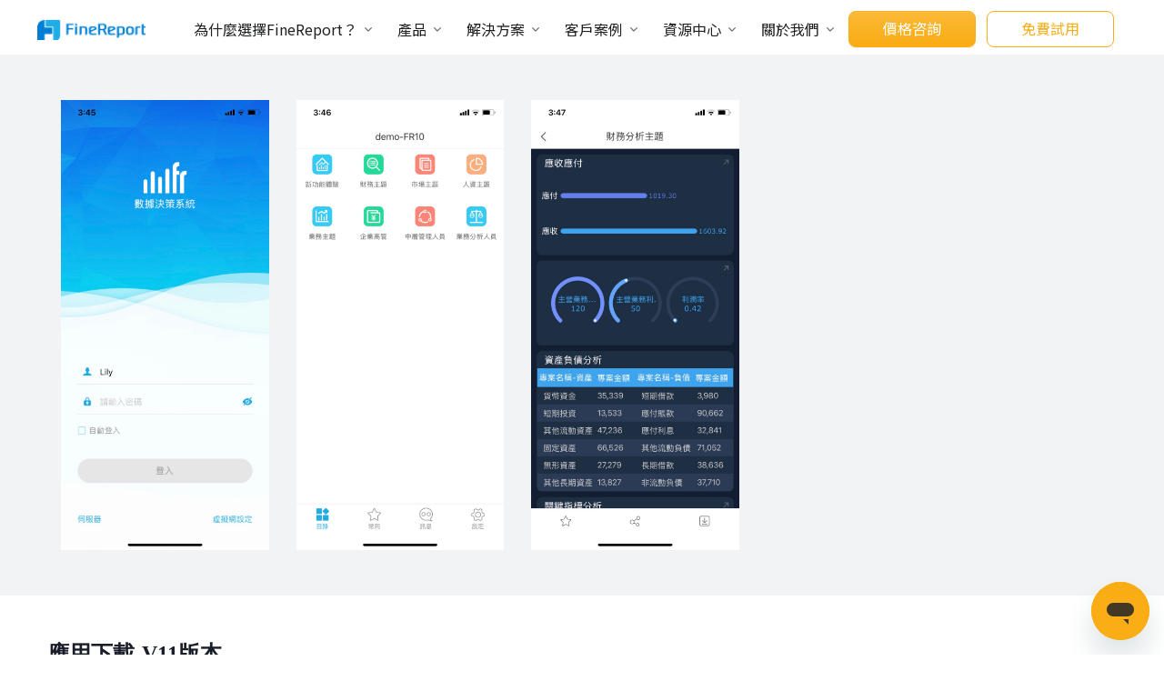

--- FILE ---
content_type: text/html; charset=UTF-8
request_url: https://www.finereport.com/tw/finemobile/download
body_size: 21186
content:

<!DOCTYPE html>
<html lang="zh-Hant-TW">

<head>
    <meta charset="utf-8">
    <meta http-equiv="X-UA-Compatible" content="IE=edge">
    <meta name="referrer" content="origin-when-cross-origin" />
    <meta name="viewport" content="width=device-width, initial-scale=1">
    <meta http-equiv="Content-Security-Policy" content="upgrade-insecure-requests">
    <!-- 上述3個meta標籤*必須*放在最前面，任何其他內容都*必須*跟隨其後！ -->
        <!-- Global site tag (gtag.js) - Google Analytics -->
    <script async src="https://static.addtoany.com/menu/page.js"></script>
    <script src="https://www.finereport.com/tw/wp-includes/js/jquery.min.js"></script>
    </script>
    <!-- Meta Pixel Code -->
    <script>
        ! function(f, b, e, v, n, t, s) {
            if (f.fbq) return;
            n = f.fbq = function() {
                n.callMethod ?
                    n.callMethod.apply(n, arguments) : n.queue.push(arguments)
            };
            if (!f._fbq) f._fbq = n;
            n.push = n;
            n.loaded = !0;
            n.version = '2.0';
            n.queue = [];
            t = b.createElement(e);
            t.async = !0;
            t.src = v;
            s = b.getElementsByTagName(e)[0];
            s.parentNode.insertBefore(t, s)
        }(window, document, 'script',
            'https://connect.facebook.net/en_US/fbevents.js');
        fbq('init', '122958401694368');
        fbq('track', 'PageView');
    </script>
    <noscript><img height="1" width="1" style="display:none" src="https://www.facebook.com/tr?id=122958401694368&ev=PageView&noscript=1" /></noscript>
    <!-- End Meta Pixel Code -->
    <!-- Google Tag Manager -->
    <script>
        (function(w, d, s, l, i) {
            w[l] = w[l] || [];
            w[l].push({
                'gtm.start': new Date().getTime(),
                event: 'gtm.js'
            });
            var f = d.getElementsByTagName(s)[0],
                j = d.createElement(s),
                dl = l != 'dataLayer' ? '&l=' + l : '';
            j.async = true;
            j.src =
                'https://www.googletagmanager.com/gtm.js?id=' + i + dl;
            f.parentNode.insertBefore(j, f);
        })(window, document, 'script', 'dataLayer', 'GTM-PXW2NS2K');
    </script>
    <!-- End Google Tag Manager -->
    <!-- Google Tag Manager -->
    <script>
        (function(w, d, s, l, i) {
            w[l] = w[l] || [];
            w[l].push({
                'gtm.start': new Date().getTime(),
                event: 'gtm.js'
            });
            var f = d.getElementsByTagName(s)[0],
                j = d.createElement(s),
                dl = l != 'dataLayer' ? '&l=' + l : '';
            j.async = true;
            j.src =
                'https://www.googletagmanager.com/gtm.js?id=' + i + dl;
            f.parentNode.insertBefore(j, f);
        })(window, document, 'script', 'dataLayer', 'GTM-MZ3XWNQ');
    </script>
    <!-- End Google Tag Manager -->

        <!-- 自定義TDK -->
    <!-- Start of fanruanhelp Zendesk Widget script -->
    <script id="ze-snippet" src="https://static.zdassets.com/ekr/snippet.js?key=e538a342-0989-45aa-838d-dd37695280cd"> </script>
    <!-- End of fanruanhelp Zendesk Widget script -->
                <title>免費下載FineReport報表軟體</title>
                    <meta name="keywords" content="免費報表軟體, FineReport下載" />
            <meta name="description" content="FineReport最新版本FR11.0與歷史版本下載，包括Windows版本，MacOS版本，Linux版本，行動端，部署包。" />
            <meta property="og:locale" content="cmn-Hant-TW" />
            <meta property="og:type" content="article" />
            <meta property="og:title" content="免費下載FineReport報表軟體" />
            <meta property="og:description" content="FineReport最新版本FR11.0與歷史版本下載，包括Windows版本，MacOS版本，Linux版本，行動端，部署包。" />
            <meta property="og:url" content="https://www.finereport.com/tw/finemobile/download" />
            <meta property="og:site_name" content="FineReport" />
            <meta property="og:image" content="https://www.finereport.com/tw/wp-content/themes/BusinessNews/images/default.jpg" />
            

    <!-- Bootstrap -->
    <link href="https://www.finereport.com/tw/wp-content/themes/BusinessNews/bootstrap.min.css?ver=1636619111" rel="stylesheet">
    <link rel="stylesheet" type="text/css" href="https://www.finereport.com/tw/wp-content/themes/BusinessNews/common-v3.css?ver=1629270656">
    <link rel="stylesheet" href="https://www.finereport.com/tw/wp-content/themes/BusinessNews/dist/css/starter.css?ver=1661323498">
    <link rel="stylesheet" href="https://cdnjs.cloudflare.com/ajax/libs/font-awesome/5.15.4/css/all.min.css" integrity="sha512-1ycn6IcaQQ40/MKBW2W4Rhis/DbILU74C1vSrLJxCq57o941Ym01SwNsOMqvEBFlcgUa6xLiPY/NS5R+E6ztJQ==" crossorigin="anonymous" referrerpolicy="no-referrer" />
    <link rel="stylesheet" type="text/css" href="https://www.finereport.com/tw/wp-content/themes/BusinessNews/outside/jquery.fancybox.min.css">
    <script type="text/javascript" src="https://www.finereport.com/tw/wp-content/plugins/add-to-any/addtoany.min.js?ver=1.1"></script>
    <link rel="stylesheet" href="https://cdnjs.cloudflare.com/ajax/libs/intl-tel-input/17.0.13/css/intlTelInput.css" integrity="sha512-gxWow8Mo6q6pLa1XH/CcH8JyiSDEtiwJV78E+D+QP0EVasFs8wKXq16G8CLD4CJ2SnonHr4Lm/yY2fSI2+cbmw==" crossorigin="anonymous" referrerpolicy="no-referrer" />

</head>

<body data-rsssl=1>
    <!-- Google Tag Manager (noscript) -->
    <noscript><iframe src="https://www.googletagmanager.com/ns.html?id=GTM-PXW2NS2K" height="0" width="0" style="display:none;visibility:hidden"></iframe></noscript>
    <!-- End Google Tag Manager (noscript) -->
    <!-- Google Tag Manager (noscript) -->
    <noscript><iframe src="https://www.googletagmanager.com/ns.html?id=GTM-MZ3XWNQ" height="0" width="0" style="display:none;visibility:hidden"></iframe></noscript>
    <!-- End Google Tag Manager (noscript) -->
    <div id="fb-root"></div>
    <script>
        (function(d, s, id) {
            var js, fjs = d.getElementsByTagName(s)[0];
            if (d.getElementById(id)) return;
            js = d.createElement(s);
            js.id = id;
            js.src = "//connect.facebook.net/zh_TW/sdk.js#xfbml=1&version=v2.8";
            fjs.parentNode.insertBefore(js, fjs);
        }(document, 'script', 'facebook-jssdk'));
    </script>
    <style type="text/css">
        .a2a_menu,
        .a2a_menu * {
            -moz-box-sizing: content-box;
            -webkit-box-sizing: content-box;
            box-sizing: content-box;
            float: none;
            margin: 0;
            padding: 0;
            position: static;
            height: auto;
            width: auto
        }

        .a2a_menu {
            border-radius: 6px;
            display: none;
            direction: ltr;
            background: #FFF;
            font: 16px sans-serif-light, HelveticaNeue-Light, "Helvetica Neue Light", "Helvetica Neue", Arial, Helvetica, "Liberation Sans", sans-serif;
            color: #000;
            line-height: 12px;
            border: 1px solid #CCC;
            vertical-align: baseline;
            overflow: hidden
        }

        .a2a_mini {
            min-width: 200px;
            position: absolute;
            width: 300px;
            z-index: 9999997
        }

        .a2a_overlay {
            display: none;
            background: #616c7d;
            _height: expression(((e=document.documentElement.clientHeight)?e:document.body.clientHeight)+"px");
            _width: expression(((e=document.documentElement.clientWidth)?e:document.body.clientWidth)+"px");
            filter: alpha(opacity=90);
            opacity: .92;
            backdrop-filter: blur(8px);
            position: fixed;
            _position: absolute;
            top: 0;
            right: 0;
            left: 0;
            bottom: 0;
            z-index: 9999998;
            -webkit-tap-highlight-color: rgba(0, 0, 0, 0);
            transition: opacity .14s, backdrop-filter .14s
        }

        .a2a_full {
            background: #FFF;
            border: 1px solid #FFF;
            height: auto;
            height: calc(320px);
            top: 15%;
            _top: expression(40+((e=document.documentElement.scrollTop)?e:document.body.scrollTop)+"px");
            left: 50%;
            margin-left: -320px;
            position: fixed;
            _position: absolute;
            text-align: center;
            width: 640px;
            z-index: 9999999;
            transition: transform .14s, opacity .14s
        }

        .a2a_full_footer,
        .a2a_full_header,
        .a2a_full_services {
            border: 0;
            margin: 0;
            padding: 12px;
            box-sizing: border-box
        }

        .a2a_full_header {
            padding-bottom: 8px
        }

        .a2a_full_services {
            height: 280px;
            overflow-y: scroll;
            padding: 0 12px;
            -webkit-overflow-scrolling: touch
        }

        .a2a_full_services .a2a_i {
            display: inline-block;
            float: none;
            width: 181px;
            width: calc(33.334% - 18px)
        }

        div.a2a_full_footer {
            font-size: 12px;
            text-align: center;
            padding: 8px 14px
        }

        div.a2a_full_footer a,
        div.a2a_full_footer a:visited {
            display: inline;
            font-size: 12px;
            line-height: 14px;
            padding: 8px 14px
        }

        div.a2a_full_footer a:focus,
        div.a2a_full_footer a:hover {
            background: 0 0;
            border: 0;
            color: #0166FF
        }

        div.a2a_full_footer a span.a2a_s_a2a,
        div.a2a_full_footer a span.a2a_w_a2a {
            background-size: 14px;
            border-radius: 3px;
            display: inline-block;
            height: 14px;
            line-height: 14px;
            margin: 0 3px 0 0;
            vertical-align: top;
            *vertical-align: middle;
            width: 14px
        }

        .a2a_modal {
            height: 0;
            left: 50%;
            margin-left: -320px;
            position: fixed;
            _position: absolute;
            text-align: center;
            top: 15%;
            _top: expression(40+((e=document.documentElement.scrollTop)?e:document.body.scrollTop)+"px");
            width: 640px;
            z-index: 9999999;
            transition: transform .14s, opacity .14s;
            -webkit-tap-highlight-color: rgba(0, 0, 0, 0)
        }

        .a2a_modal_body {
            background: 0 0;
            border: 0;
            font: 24px sans-serif-light, HelveticaNeue-Light, "Helvetica Neue Light", "Helvetica Neue", Arial, Helvetica, "Liberation Sans", sans-serif;
            position: relative;
            height: auto;
            width: auto
        }

        .a2a_thanks {
            color: #fff;
            height: auto;
            margin-top: 20px;
            width: auto
        }

        .a2a_thanks>div:first-child {
            margin: 0 0 40px 0
        }

        .a2a_thanks div * {
            height: inherit
        }

        #a2a_copy_link {
            background: #FFF;
            border: 1px solid #FFF;
            margin-top: 15%
        }

        span.a2a_s_link#a2a_copy_link_icon,
        span.a2a_w_link#a2a_copy_link_icon {
            background-size: 48px;
            border-radius: 0;
            display: inline-block;
            height: 48px;
            left: 0;
            line-height: 48px;
            margin: 0 3px 0 0;
            position: absolute;
            vertical-align: top;
            *vertical-align: middle;
            width: 48px
        }

        #a2a_modal input#a2a_copy_link_text {
            background-color: transparent;
            _background-color: #FFF;
            border: 0;
            color: #2A2A2A;
            font: inherit;
            height: 48px;
            left: 62px;
            max-width: initial;
            padding: 0;
            position: relative;
            width: 564px;
            width: calc(100% - 76px)
        }

        #a2a_copy_link_copied {
            background-color: #0166ff;
            color: #fff;
            display: none;
            font: inherit;
            font-size: 16px;
            margin-top: 1px;
            padding: 3px 8px
        }

        @media (prefers-color-scheme: dark) {

            .a2a_menu a,
            .a2a_menu a.a2a_i,
            .a2a_menu a.a2a_i:visited,
            .a2a_menu a.a2a_more,
            i.a2a_i {
                border-color: #2a2a2a !important;
                color: #fff !important
            }

            .a2a_menu a.a2a_i:active,
            .a2a_menu a.a2a_i:focus,
            .a2a_menu a.a2a_i:hover,
            .a2a_menu a.a2a_more:active,
            .a2a_menu a.a2a_more:focus,
            .a2a_menu a.a2a_more:hover,
            .a2a_menu_find_container {
                border-color: #444 !important;
                background-color: #444 !important
            }

            .a2a_menu {
                background-color: #2a2a2a;
                border-color: #2a2a2a
            }

            .a2a_menu_find {
                color: #fff !important
            }

            .a2a_menu span.a2a_s_find svg {
                background-color: transparent !important
            }

            .a2a_menu span.a2a_s_find svg path {
                fill: #fff !important
            }
        }

        @media print {

            .a2a_kit,
            .a2a_menu,
            .a2a_overlay {
                visibility: hidden
            }
        }

        @keyframes a2aFadeIn {
            from {
                opacity: 0
            }

            to {
                opacity: 1
            }
        }

        .a2a_starting {
            opacity: 0
        }

        .a2a_starting.a2a_full,
        .a2a_starting.a2a_modal {
            transform: scale(.8)
        }

        @media (max-width: 639px) {
            .a2a_full {
                border-radius: 0;
                top: 15%;
                left: 0;
                margin-left: auto;
                width: 100%
            }

            .a2a_modal {
                left: 0;
                margin-left: 10px;
                width: calc(100% - 20px)
            }
        }

        @media (min-width: 318px) and (max-width: 437px) {
            .a2a_full .a2a_full_services .a2a_i {
                width: calc(50% - 18px)
            }
        }

        @media (max-width: 317px) {
            .a2a_full .a2a_full_services .a2a_i {
                width: calc(100% - 18px)
            }
        }

        @media (max-height: 436px) {
            .a2a_full {
                bottom: 40px;
                height: auto;
                top: 40px
            }
        }

        @media (max-height: 550px) {
            .a2a_modal {
                top: 30px
            }
        }

        @media (max-height: 360px) {
            .a2a_modal {
                top: 20px
            }

            .a2a_thanks>div:first-child {
                margin-bottom: 20px
            }
        }

        .a2a_menu a {
            color: #0166FF;
            text-decoration: none;
            font: 16px sans-serif-light, HelveticaNeue-Light, "Helvetica Neue Light", "Helvetica Neue", Arial, Helvetica, "Liberation Sans", sans-serif;
            line-height: 14px;
            height: auto;
            width: auto;
            outline: 0
        }

        .a2a_menu a.a2a_i:visited,
        .a2a_menu a.a2a_more {
            color: #0166FF
        }

        .a2a_menu a.a2a_i:active,
        .a2a_menu a.a2a_i:focus,
        .a2a_menu a.a2a_i:hover,
        .a2a_menu a.a2a_more:active,
        .a2a_menu a.a2a_more:focus,
        .a2a_menu a.a2a_more:hover {
            color: #2A2A2A;
            border-color: #EEE;
            border-style: solid;
            background-color: #EEE;
            text-decoration: none
        }

        .a2a_menu span.a2a_s_find {
            background-size: 24px;
            height: 24px;
            left: 8px;
            position: absolute;
            top: 7px;
            width: 24px
        }

        .a2a_menu span.a2a_s_find svg {
            background-color: #FFF
        }

        .a2a_menu span.a2a_s_find svg path {
            fill: #CCC
        }

        #a2a_menu_container {
            display: inline-block
        }

        #a2a_menu_container {
            _display: inline
        }

        .a2a_menu_find_container {
            border: 1px solid #CCC;
            border-radius: 6px;
            padding: 2px 24px 2px 0;
            position: relative;
            text-align: left
        }

        .a2a_cols_container .a2a_col1 {
            overflow-x: hidden;
            overflow-y: auto;
            -webkit-overflow-scrolling: touch
        }

        #a2a_modal input,
        #a2a_modal input[type=text],
        .a2a_menu input,
        .a2a_menu input[type=text] {
            display: block;
            background-image: none;
            box-shadow: none;
            line-height: 100%;
            margin: 0;
            outline: 0;
            overflow: hidden;
            padding: 0;
            -moz-box-shadow: none;
            -webkit-box-shadow: none;
            -webkit-appearance: none
        }

        #a2apage_find_container input,
        #a2apage_find_container input[type=text] {
            background-color: transparent;
            _background-color: #FFF;
            border: 0;
            box-sizing: content-box;
            color: #2A2A2A;
            font: inherit;
            font-size: 16px;
            height: 28px;
            line-height: 20px;
            left: 38px;
            outline: 0;
            margin: 0;
            max-width: initial;
            padding: 2px 0;
            position: relative;
            width: 99%
        }

        .a2a_clear {
            clear: both
        }

        .a2a_svg {
            background-repeat: no-repeat;
            display: block;
            overflow: hidden;
            height: 32px;
            line-height: 32px;
            padding: 0;
            width: 32px
        }

        .a2a_svg svg {
            background-repeat: no-repeat;
            background-position: 50% 50%;
            border: none;
            display: block;
            left: 0;
            margin: 0 auto;
            overflow: hidden;
            padding: 0;
            position: relative;
            top: 0;
            width: auto;
            height: auto
        }

        a.a2a_i,
        i.a2a_i {
            display: block;
            float: left;
            border: 1px solid #FFF;
            line-height: 24px;
            padding: 6px 8px;
            text-align: left;
            white-space: nowrap;
            overflow: hidden;
            text-overflow: ellipsis;
            width: 132px
        }

        a.a2a_i span,
        a.a2a_more span {
            display: inline-block;
            overflow: hidden;
            vertical-align: top;
            *vertical-align: middle
        }

        a.a2a_i .a2a_svg {
            margin: 0 6px 0 0
        }

        a.a2a_i .a2a_svg,
        a.a2a_more .a2a_svg {
            background-size: 24px;
            height: 24px;
            line-height: 24px;
            width: 24px
        }

        a.a2a_sss:hover {
            border-left: 1px solid #CCC
        }

        a.a2a_menu_show_more_less {
            border-bottom: 1px solid #FFF;
            border-left: 0;
            border-right: 0;
            line-height: 24px;
            margin: 6px 0 0;
            padding: 6px;
            -webkit-touch-callout: none
        }

        a.a2a_menu_show_more_less span {
            display: inline-block;
            height: 24px;
            margin: 0 6px 0 0
        }

        .a2a_kit .a2a_svg {
            background-repeat: repeat
        }

        .a2a_default_style a {
            float: left;
            line-height: 16px;
            padding: 0 2px
        }

        .a2a_default_style a:hover .a2a_svg,
        .a2a_kit a:hover .a2a_svg,
        .a2a_overlay_style a:hover .a2a_svg svg {
            opacity: .7
        }

        .a2a_overlay_style.a2a_default_style a:hover .a2a_svg {
            opacity: 1
        }

        .a2a_default_style .a2a_count,
        .a2a_default_style .a2a_svg,
        .a2a_kit .a2a_svg,
        .a2a_menu .a2a_svg,
        .a2a_kit .a2a_count,
        .a2a_kit .a2a_svg {
            border-radius: 4px
        }

        .a2a_default_style .a2a_counter img,
        .a2a_default_style .a2a_dd,
        .a2a_default_style .a2a_svg {
            float: left
        }

        .a2a_default_style .a2a_img_text {
            margin-right: 4px
        }

        .a2a_default_style .a2a_divider {
            border-left: 1px solid #000;
            display: inline;
            float: left;
            height: 16px;
            line-height: 16px;
            margin: 0 5px
        }

        .a2a_kit a {
            cursor: pointer
        }

        .a2a_kit {
            background-color: #fff;
            border-radius: 6px;
            position: fixed;
            z-index: 9999995
        }

        .a2a_overlay_style {
            z-index: 2147483647
        }

        .a2a_kit,
        .a2a_overlay_style {
            animation: a2aFadeIn .2s ease-in;
            padding: 4px
        }

        .a2a_kit a {
            clear: left;
            display: block;
            overflow: hidden;
            padding: 4px;
            text-decoration: none
        }

        .a2a_kit.a2a_default_style {
            bottom: 0
        }

        .a2a_kit.a2a_default_style a,
        .a2a_overlay_style.a2a_default_style a {
            padding: 4px
        }

        .a2a_count {
            background-color: #fff;
            border: 1px solid #ccc;
            box-sizing: border-box;
            color: #2a2a2a;
            display: block;
            float: left;
            font: 12px Arial, Helvetica, sans-serif;
            height: 16px;
            margin-left: 4px;
            position: relative;
            text-align: center;
            width: 50px
        }

        .a2a_count:after,
        .a2a_count:before {
            border: solid transparent;
            border-width: 4px 4px 4px 0;
            content: "";
            height: 0;
            left: 0;
            line-height: 0;
            margin: -4px 0 0 -4px;
            position: absolute;
            top: 50%;
            width: 0
        }

        .a2a_count:before {
            border-right-color: #ccc
        }

        .a2a_count:after {
            border-right-color: #fff;
            margin-left: -3px
        }

        .a2a_count span {
            animation: a2aFadeIn .14s ease-in
        }

        .a2a_kit .a2a_counter img {
            display: block
        }

        .a2a_kit .a2a_count {
            float: none;
            margin-left: 0;
            margin-top: 6px
        }

        .a2a_kit .a2a_count:after,
        .a2a_kit .a2a_count:before {
            border: solid transparent;
            border-width: 0 4px 4px 4px;
            content: "";
            height: 0;
            left: 50%;
            line-height: 0;
            margin: -4px 0 0 -4px;
            position: absolute;
            top: 0;
            width: 0
        }

        .a2a_kit .a2a_count:before {
            border-bottom-color: #ccc
        }

        .a2a_kit .a2a_count:after {
            border-bottom-color: #fff;
            margin-top: -3px
        }

        .a2a_nowrap {
            white-space: nowrap
        }

        .a2a_note {
            margin: 0 auto;
            padding: 9px;
            font-size: 12px;
            text-align: center
        }

        .a2a_note .a2a_note_note {
            margin: 0;
            color: #2A2A2A
        }

        .a2a_wide a {
            display: block;
            margin-top: 3px;
            border-top: 1px solid #EEE;
            text-align: center
        }

        .a2a_label {
            position: absolute !important;
            clip: rect(1px 1px 1px 1px);
            clip: rect(1px, 1px, 1px, 1px);
            clip-path: polygon(0 0, 0 0, 0 0);
            -webkit-clip-path: polygon(0 0, 0 0, 0 0);
            overflow: hidden;
            height: 1px;
            width: 1px
        }

        .a2a_kit,
        .a2a_menu,
        .a2a_modal,
        .a2a_overlay {
            -ms-touch-action: manipulation;
            touch-action: manipulation;
            outline: 0
        }

        .a2a_dd img {
            border: 0
        }

        .a2a_button_facebook_like iframe {
            max-width: none
        }

        .a2a_kit {
            left: 0px;
            background-color: transparent;
            line-height: 32px;
        }

        @media screen and (max-width: 600px) {
            .a2a_kit {
                left: 0px;
                bottom: 0px;
                background-color: transparent;
                line-height: 32px;
            }

            .addtoany_content {
                clear: both;
                margin: 16px 0
            }

            .addtoany_header {
                margin: 0 0 16px
            }

            .addtoany_list {
                display: inline;
                line-height: 16px
            }

            .addtoany_list a,
            .widget .addtoany_list a {
                border: 0;
                box-shadow: none;
                display: inline-block;
                font-size: 16px;
                padding: 0 4px;
                vertical-align: middle
            }

            .addtoany_list a img {
                border: 0;
                display: inline-block;
                opacity: 1;
                overflow: hidden;
                vertical-align: baseline
            }

            .addtoany_list a span {
                display: inline-block;
                float: none
            }

            .addtoany_list.a2a_kit_size_32 a {
                font-size: 32px
            }

            .addtoany_list.a2a_kit_size_32 a:not(.addtoany_special_service)>span {
                height: 32px;
                line-height: 32px;
                width: 32px
            }

            .addtoany_list a:not(.addtoany_special_service)>span {
                border-radius: 4px;
                display: inline-block;
                opacity: 1
            }

            .addtoany_list a .a2a_count {
                position: relative;
                vertical-align: top
            }

            .addtoany_list a:hover,
            .widget .addtoany_list a:hover {
                border: 0;
                box-shadow: none
            }

            .addtoany_list a:hover img,
            .addtoany_list a:hover span {
                opacity: .7
            }

            .addtoany_list a.addtoany_special_service:hover img,
            .addtoany_list a.addtoany_special_service:hover span {
                opacity: 1
            }

            .addtoany_special_service {
                display: inline-block;
                vertical-align: middle
            }

            .addtoany_special_service a,
            .addtoany_special_service div,
            .addtoany_special_service div.fb_iframe_widget,
            .addtoany_special_service iframe,
            .addtoany_special_service span {
                margin: 0;
                vertical-align: baseline !important
            }

            .addtoany_special_service iframe {
                display: inline;
                max-width: none
            }

            a.addtoany_share.addtoany_no_icon span.a2a_img_text {
                display: none
            }

            a.addtoany_share img {
                border: 0;
                width: auto;
                height: auto
            }


        }
    </style>
    <style type="text/css">
        body,
        html {
            font-family: 'PingFangSC-Light', 'Hiragino Sans GB', 'Microsoft YaHei', 'OpenSans', 'Myriad Pro', 'Verdana';
            font-size: 16px;
        }

        .frbtn-wht {
            color: #337ab7;
            background-color: #fff;
            border: none;
        }

        .frbtn-wht2 {
            color: #fff;
            background-color: transparent;
            border: 1px solid #fff;
        }

        /* h1 {
            color: #191e28;
            font-size: 24px;
        } */

        h2 {
            color: #191e28;
            font-size: 24px;
        }

        h3,
        h4 {
            color: #191e28;
            font-size: 16px;
        }

        p {
            color: #7d8189;
            font-size: 16px;
            line-height: 25px;
        }

        /*     .navbar-default{padding: 0 2%;} */
        .navbar-default .navbar-nav>li>a:not(.download) {
            font-size: 16px;
            color: #191e28;
            padding: 30px 18px 0 18px;
        }

        .navbar-default .navbar-nav>li>a:not(.download):hover {
            color: #20ade5;
        }

        .navbar-default .navbar-nav>li>a.download.btn-outline-index-orange {
            color: #faad14;
        }

        .navbar-default .navbar-nav>li>a.download.btn-index-orange {
            color: white;
        }

        .navbar-default .navbar-nav>li>a.download.btn-index-orange:hover,
        .navbar-default .navbar-nav>li>a.download.btn-index-orange:focus {
            color: #faad14;
        }

        .navbar-default .navbar-nav>li>a.download.btn-outline-index-orange:hover {
            color: #fff;
            background-color: #faad14;
            border-color: #faad14;
        }

        .navbar-brand {
            padding: 8px 15px;
        }

        .dropdown-menu>li>a {
            font-size: 14px;
            color: #7d8189;
            padding: 5px 15px;
        }

        .dropdown-menu>li>a:hover,
        .dropdown-menu>li>a:focus {
            color: #20ade5;
            background-color: #f2f3f4;
        }

        .navbar-default .navbar-nav>.open>a,
        .navbar-default .navbar-nav>.open>a:focus,
        .navbar-default .navbar-nav>.open>a:hover {
            color: #20ade5;
            background-color: #f2f3f4;
        }

        .dropdown-menu {
            border-radius: 0;
            -webkit-box-shadow: 0 0 0;
            box-shadow: 0 0 0;
            border: 0;
            border-bottom: 3px solid #20ade5;
        }

        /*巨型导航*/
        .megamenu {
            width: 250px;
            background-color: #fafdff;
        }

        .megamenu>li>ul {
            padding-left: 0;
        }

        .megamenu>li>ul>li {
            list-style: none;
        }

        .megamenu .dropdown-header {
            padding: 5px 0px;
            font-size: 14px;
            color: #20ade5;
        }

        .dropdown-menu .divider {
            margin: 3px 0;
        }

        .megamenu>li>ul>li>a {
            font-size: 15px;
            display: block;
            padding: 10px 0px;
            clear: both;
            font-weight: normal;
            color: #7d8189;
            white-space: normal;
        }

        .megamenu>li>ul>li>a:hover,
        .megamenu>li>ul>li>a:focus {
            text-decoration: none;
            color: #20ade5;
            background-color: #f2f3f4;
        }

        /*列表组，按钮，巨幕*/
        .list-group-item.active,
        .list-group-item.active:focus,
        .list-group-item.active:hover {
            background-color: #007ed3;
            border-color: #007ed3;
        }

        .btn {
            border-radius: 3px;
        }

        /* .btn-primary {
            background-color: rgba(255, 255, 255, 0);
            border-color: #fff;
            color: #fff;
            height: 40px;
            font-size: 16px;
        }

        .btn-primary:hover {
            background-color: rgba(255, 255, 255, 0.2);
            border-color: #fff;
            color: #fff;
        } */

        .jumbotron h1 {
            color: #f2f4f6;
            font-size: 36px;
        }

        .fastlink {
            padding-top: 30px;
            padding-bottom: 60px;
        }

        .thumbnail a>img,
        .thumbnail>img {
            max-height: 100px;
        }

        /*返回顶部*/
        p#back-to-top {
            position: fixed;
            display: none;
            bottom: 50px;
            right: 40px;
        }

        p#back-to-top a {
            text-align: center;
            text-decoration: none;
            color: #d1d1d1;
            display: block;
            width: 64px;
            /*使用CSS3中的transition属性给跳转链接中的文字添加渐变效果*/
            -moz-transition: color 0.5s;
            -webkit-transition: color 0.5s;
            -o-transition: color 0.5s;
        }

        p#back-to-top a:hover {
            color: #979797;
        }

        p#back-to-top a span {
            background: transparent url(/tw/wp-content/themes/BusinessNews/images/top.png) no-repeat;
            border-radius: 6px;
            display: block;
            height: 60px;
            width: 60px;
            margin: auto;
            margin-bottom: 5px;
            /*使用CSS3中的transition属性给<span>标签背景颜色添加渐变效果*/
            -moz-transition: background 0.5s;
            -webkit-transition: background 0.5s;
            -o-transition: background 0.5s;
        }

        #back-to-top a:hover span {
            background: transparent url(/tw/wp-content/themes/BusinessNews/images/top.png) no-repeat;
        }

        @media screen and (max-width: 600px) {
            p#back-to-top {
                position: fixed;
                display: none;
                bottom: 10px;
                right: 10px;
            }

            .navbar-brand>img {
                width: 250px;
            }

            .bot-nav .container .col-xs-6 {
                height: 200px;
            }
        }
    </style>
    <style type="text/css">
        .bot-nav {
            padding-top: 30px;
            padding-bottom: 30px;
            background-color: #191e28;
        }

        .bot-nav ol,
        ul {
            padding-left: 0;
        }

        .bot-nav .list-group-item {
            background-color: #191e28;
            padding-top: 5px;
            padding-bottom: 5px;
            border: 0;
        }

        /* 首页  頂部廣告位*/
        .topad {
            background-size: cover;
            background-position: center;
            margin-top: var(--header-top);
        }

        .topad img {
            height: auto;
            width: auto\9;
            width: 100%;

            background-color: #000;
            z-index: 999;
        }


        .bot-nav h4 {
            color: #20ade5;
        }

        .bot-nav h5 {
            color: #20ade5;
            font-size: 12px;
        }

        .list-group-item a {
            color: #7d8189;
            font-size: 14px;
        }

        .abstract>.col-md-9 h3 {
            color: #20ade5;
        }

        .singleimg {
            margin: auto;
            padding-bottom: 20px;
        }

        @media screen and (max-width: 600px) {
            img {
                padding-bottom: 0px;
            }
        }

        @media screen and (min-width: 1400px) {
            .global-header__container {
                width: 1400px;
            }
        }

        .fade {
            opacity: 1;
        }

        .form-control,
        .form-select {
            height: auto;
        }

        .frbtn-wht {
            color: #337ab7;
            background-color: #fff;
            border: none;
        }

        .iti {
            width: 100%;
        }

        .navbar-fixed-top .navbar-collapse#index-navbar {
            max-height: initial;
        }
    </style>
    <script src="https://www.finereport.com/tw/wp-content/themes/BusinessNews/tracker.js"></script>

    <!-- 自主实现的第一个导航栏初版，需要header-v1.css以及header-v1.js这两个文件 -->
<link rel="stylesheet" href="https://www.finereport.com/tw/wp-content/themes/BusinessNews/template-parts/header/css/header-v1.css?ver=1700103455">
<header>
    <div class="fine-navbar">
        <div class="header-container navbar-expand-lg navbar-end">
            <nav class="navbar-nav-wrap hs-menu-initialized hs-menu-horizontal">
                <!-- Logo -->
                <a class="fine-navbar-brand" href="https://www.finereport.com/tw" aria-label="finereport">
                    <img class="navbar-brand-logo" src="https://www.finereport.com/tw/wp-content/themes/BusinessNews/template-parts/header/images/header_logo.png" alt="Logo">
                </a>
                <!-- Toggler -->
                <button class="navbar-toggler" type="button" aria-expanded="false">
                    <span class="navbar-toggler-default">
                        <i class="bi-list"></i>
                    </span>
                    <span class="navbar-toggler-toggled">
                        <i class="bi-x"></i>
                    </span>
                </button>

                <div class="navbar-collapse collapse">
                    <div class="navbar-absolute-top-scroller">
                        <div class="overlay" id="overlay"></div>

                        <ul class="navbar-nav">
                            <!-- Why Finereport -->
                                                        <li class="nav-item ">
                                <a id="WhyFineMenu" class="hs-mega-menu-invoker nav-link dropdown-toggle " href="#" role="button" data-bs-toggle="dropdown" aria-expanded="false">為什麼選擇FineReport？</a>

                                <!-- Mega Menu -->
                                <div class="hs-sub-menu fine-dropdown-menu slideInUp">
                                    <a class="dropdown-item " href="https://www.finereport.com/tw/products" target="_blank">為什麼選擇FineReport？</a>
                                    <a class="dropdown-item " href="https://www.finereport.com/tw/products/fr11" target="_blank">11.0新特性</a>
                                    <a class="dropdown-item " href="https://www.fanruan.com/zh-tw/company/security" target="_blank">資安認證</a>
                                    <a class="dropdown-item " href="https://www.finereport.com/tw/products/open-api" target="_blank">開放生態圈</a>
                                    <a class="dropdown-item " href="https://www.finereport.com/tw/faq" target="_blank">常見問題與回答</a>
                                </div>
                                <!-- End Mega Menu -->
                            </li>
                                                        <!-- 为什么选择Finereport -->
                            <li class="hs-has-mega-menu nav-item">
                                <a class="hs-mega-menu-invoker nav-link dropdown-toggle " data-bs-toggle="dropdown" href="#">產品</a>

                                <!-- Mega Menu -->
                                <div class="hs-mega-menu fine-dropdown-menu  hs-mega-menu-desktop-lg animated slideInUp">
                                    <div class="mega-row">
                                        <div class="product me-3" style="margin-bottom: 77px; margin-top: 31px">
                                            <div class="dropdown-header product-icon">
                                                <span class="">產品模塊</span>
                                            </div>
                                            <a href="https://www.finereport.com/tw/smart-report" class="dropdown-item " target="_blank">報表設計器</a>
                                            <a href="https://www.finereport.com/tw/decision-making-system" class="dropdown-item " target="_blank">資料決策系統</a>
                                            <a href="https://www.finereport.com/tw/mobilebi" class="dropdown-item " target="_blank">行動端BI</a>
                                            <a href="https://www.finereport.com/tw/dashboard" class="dropdown-item " target="_blank">FineVis戰情室</a>
                                            <a href="https://www.finereport.com/tw/deploy-and-integration	" class="dropdown-item " target="_blank">部署與集成</a>
                                        </div>
                                        <div class="feature me-3" style="margin-top: 31px">
                                            <div class="dropdown-header feature-icon">
                                                <span class="">產品特性</span>
                                            </div>

                                            <a href="https://www.finereport.com/tw/data-visualization" class="dropdown-item " target="_blank">資料視覺化圖表</a>
                                            <a href="https://www.finereport.com/tw/data-collection" class="dropdown-item " target="_blank">資料採集填報</a>

                                        </div>
                                        <div class="other">
                                            <div class="dropdown-header" style="visibility: hidden;">
                                                <img src="https://www.finereport.com/tw/wp-content/themes/BusinessNews/template-parts/header/images/product-icon.png" alt="" class="header-icon"><span class="">產品特性</span>
                                            </div>
                                            <a href="https://www.finereport.com/tw/products/trial" class="dropdown-item  " target="_blank">產品下載</a>
                                            <a href="https://www.finereport.com/tw/releases/lastrelease" class="dropdown-item  " target="_blank">新版亮點</a>
                                            <a href="https://www.fanruan.com/zh-tw/trial" class="dropdown-item  " target="_blank">獲取激活碼</a>
                                            <a href="https://www.finereport.com/tw/versions" class="dropdown-item  " target="_blank">更新歷史</a>
                                            <a href="http://twdemo.finereport.com/webroot/decision" class="dropdown-item" target="_blank">演示Demo</a>
                                        </div>
                                    </div>
                                </div>
                                <!-- End Mega Menu -->
                                                                <!-- 移动端 -->
                                <ul class="fine-dropdown-menu slideInUp dropdown-mb product-menu">
                                    <li class="dropdown">
                                        <a href="#" data-bs-toggle="dropdown" class="nav-link dropdown-toggle ">產品模塊</a>
                                        <div class="fine-dropdown-menu ">
                                            <a href="https://www.finereport.com/tw/smart-report" class="dropdown-item " target="_blank">報表設計器</a>
                                            <a href="https://www.finereport.com/tw/decision-making-system" class="dropdown-item " target="_blank">資料決策系統</a>
                                            <a href="https://www.finereport.com/tw/mobilebi" class="dropdown-item " target="_blank">行動端BI</a>
                                            <a href="https://www.finereport.com/tw/dashboard" class="dropdown-item " target="_blank">FineVis戰情室</a>
                                            <a href="https://www.finereport.com/tw/deploy-and-integration" class="dropdown-item " target="_blank">部署與集成</a>
                                        </div>
                                    </li>
                                    <li class="dropdown">
                                        <a class="hs-mega-menu-invoker nav-link dropdown-toggle " href="#" data-bs-toggle="dropdown">產品特性</a>
                                        <div class="fine-dropdown-menu">

                                            <a href="https://www.finereport.com/tw/data-visualization" class="dropdown-item " target="_blank">資料視覺化圖表</a>
                                            <a href="https://www.finereport.com/tw/data-collection" class="dropdown-item " target="_blank">資料採集填報</a>

                                        </div>
                                    </li>
                                    <li><a href="https://www.finereport.com/tw/products/trial" class="dropdown-item " target="_blank">產品下載</a></li>
                                    <li><a href="https://www.finereport.com/tw/releases/lastrelease" class="dropdown-item " target="_blank">新版亮點</a></li>
                                    <li><a href="" class="dropdown-item " target="_blank">獲取激活碼</a></li>
                                    <li><a href="https://www.finereport.com/tw/versions" class="dropdown-item " target="_blank">更新歷史</a></li>
                                    <li><a href="http://twdemo.finereport.com/webroot/decision" class="dropdown-item" target="_blank">演示Demo</a></li>
                                </ul>
                            </li>
                            <!-- End Landings -->

                            
                            <!-- Account -->
                            <li class="hs-has-mega-menu nav-item">
                                <a class="hs-mega-menu-invoker nav-link dropdown-toggle " href="#" data-bs-toggle="dropdown">解決方案</a>
                                <!-- Mega Menu -->
                                <div class="hs-mega-menu fine-dropdown-menu hs-mega-menu-desktop-lg animated slideInUp" aria-labelledby="accountMegaMenu" style="min-width: 14rem;left:200px">
                                    <div class="mega-row " style="margin-right: 3rem">
                                        <div class="me-3" style="margin-bottom: 77px; margin-top: 31px">
                                            <div class="dropdown-header product-icon">
                                                <span class="">行業解決方案</span>
                                            </div>
                                            <a href="https://www.finereport.com/tw/solutions/manufacture" class="dropdown-item " target="_blank">製造行業</a>
                                            <a href="https://www.finereport.com/tw/solutions/retail" class="dropdown-item " target="_blank">零售行業</a>
                                            <a href="https://www.finereport.com/tw/solutions/bank" class="dropdown-item " target="_blank">金融行業</a>
                                            <a href="https://www.finereport.com/tw/solutions/real-estate" class="dropdown-item " target="_blank">不動產行業</a>
                                            <a href="https://www.fanruan.com/zh-tw/semiconductor-solution" class="dropdown-item " target="_blank">半導體行業</a>
                                        </div>
                                        <div class="me-3" style="margin-bottom: 77px; margin-top: 31px">
                                            <div class="dropdown-header feature-icon">
                                                <span>其他產品解決方案</span>
                                            </div>
                                            <a href="https://intl.finebi.com/zh-tw" class="dropdown-item " target="_blank">FineBI商業智慧</a>
                                            <a href="https://amoeba.fanruan.com/zh-tw/" class="dropdown-item" target="_blank">阿米巴經營平台</a>
                                            <a href="https://www.fanruan.com/intl/tw/fdl" class="dropdown-item" target="_blank">FineDataLink數據集成平台</a>
                                            <div class="dropdown-header feature-icon" style="margin-top: 31px">
                                                <span>場景解決方案</span>
                                            </div>
                                            <a href="https://www.finereport.com/tw/esg" class="dropdown-item " target="_blank">ESG碳排與能耗管理</a>
                                            <a href="https://www.finereport.com/tw/solutions/factory" class="dropdown-item " target="_blank">智慧工廠解決方案</a>
                                        </div>
                                    </div>
                                </div>
                                <ul class="fine-dropdown-menu slideInUp dropdown-mb case-menu">
                                    <li class="dropdown">
                                        <a class="hs-mega-menu-invoker nav-link dropdown-toggle " href="#" data-bs-toggle="dropdown">行業解決方案</a>
                                        <div class="fine-dropdown-menu product-menu">
                                            <a href="https://www.finereport.com/tw/solutions/manufacture" class="dropdown-item " target="_blank">製造行業</a>
                                            <a href="https://www.finereport.com/tw/solutions/retail" class="dropdown-item " target="_blank">零售行業</a>
                                            <a href="https://www.finereport.com/tw/solutions/bank" class="dropdown-item " target="_blank">金融行業</a>
                                            <a href="https://www.finereport.com/tw/solutions/real-estate" class="dropdown-item " target="_blank">不動產行業</a>
                                            <a href="https://www.fanruan.com/zh-tw/semiconductor-solution" class="dropdown-item " target="_blank">半導體行業</a>
                                        </div>
                                    </li>
                                    <li class="dropdown"><a class="hs-mega-menu-invoker nav-link dropdown-toggle " href="#" data-bs-toggle="dropdown">其他產品解決方案</a>
                                        <div class="fine-dropdown-menu product-menu">
                                            <a href="https://intl.finebi.com/zh-tw" class="dropdown-item " target="_blank">FineBI商業智慧</a>
                                            <a href="https://amoeba.fanruan.com/zh-tw/" class="dropdown-item" target="_blank">阿米巴經營平台</a>
                                            <!-- FineDataLink數據集成平台 -->
                                            <a href="https://www.fanruan.com/intl/tw/fdl" class="dropdown-item" target="_blank">FineDataLink數據集成平台</a>
                                        </div>
                                    </li>
                                    <li class="dropdown"><a class="hs-mega-menu-invoker nav-link dropdown-toggle " href="#" data-bs-toggle="dropdown">場景解決方案</a>
                                        <div class="fine-dropdown-menu product-menu">
                                            <a href="https://www.finereport.com/tw/esg" class="dropdown-item " target="_blank">ESG碳排與能耗管理</a>
                                            <a href="https://www.finereport.com/tw/solutions/factory" class="dropdown-item " target="_blank">智慧工廠解決方案</a>
                                        </div>
                                    </li>
                                </ul>
                                <!-- <div class="fine-dropdown-menu slideInUp">
                                        
                                    </div> -->
                                <!-- End Mega Menu -->
                            </li>
                            <!-- End Account -->
                                                        <!-- Pages -->
                            <li class="hs-has-sub-menu nav-item">
                                <a id="caseMenu" class="hs-mega-menu-invoker nav-link dropdown-toggle " href="#" role="button" data-bs-toggle="dropdown" aria-expanded="false">客戶案例</a>
                                <!-- Mega Menu -->
                                <div class="hs-sub-menu fine-dropdown-menu slideInUp">
                                    <a class="dropdown-item " href="https://www.finereport.com/tw/cases" target="_blank">案例中心</a>
                                    <a class="dropdown-item " href="https://www.finereport.com/tw/success/reviews" target="_blank">客戶評價</a>
                                    <a class="dropdown-item " href="https://www.finereport.com/tw/success/customers" target="_blank">合作客戶列表</a>
                                </div>
                                <!-- End Mega Menu -->
                            </li>
                            <!-- End Pages -->
                                                        <!-- Blog -->
                            <li class="hs-has-sub-menu nav-item">
                                <a id="resourceMenu" class="hs-mega-menu-invoker nav-link dropdown-toggle " href="#" role="button" data-bs-toggle="dropdown" aria-expanded="false">資源中心</a>

                                <!-- Mega Menu -->
                                <div class="hs-sub-menu fine-dropdown-menu slideInUp">
                                    <a class="dropdown-item  " href="https://community.finereport.com/tw/basiclearning" target="_blank">新手入門</a>
                                    <a class="dropdown-item  " href="https://community.fanruan.com/learning?site=fr" target="_blank">學習計劃</a>
                                    <a class="dropdown-item  " href="https://www.fanruan.com/zh-tw/courses" target="_blank">課程教學</a>
                                    <a class="dropdown-item" href="https://help.fanruan.com/finereport-tw/" target="_blank">幫助文檔</a>
                                    <a class="dropdown-item  " href="https://www.finereport.com/new/blog" target="_blank">部落格</a>
                                    <a class="dropdown-item" href="https://community.fanruan.com/forum" target="_blank">社區</a>
                                    <a class="dropdown-item" href="https://community.fanruan.com/certification" target="_blank">考試認證</a>
                                    <a class="dropdown-item  " href="https://www.finereport.com/tw/resource-center" target="_blank">資源下載</a>
                                </div>
                                <!-- End Mega Menu -->
                            </li>
                            <!-- End Blog -->
                                                        <!-- Portfolio -->
                            <li class="hs-has-sub-menu nav-item">
                                <a id="usMenu" class="hs-mega-menu-invoker nav-link dropdown-toggle " href="#" role="button" data-bs-toggle="dropdown" aria-expanded="false">關於我們</a>
                                <!-- Mega Menu -->
                                <div class="hs-sub-menu fine-dropdown-menu slideInUp">
                                    <a class="dropdown-item " href="https://www.finereport.com/tw/company" target="_blank">了解帆軟</a>
                                    <a class="dropdown-item " href="https://www.fanruan.com/intl/partners" target="_blank">夥伴招募</a>
                                    <a class="dropdown-item " href="https://www.finereport.com/tw/news" target="_blank">媒體報導</a>
                                    <a class="dropdown-item " href="https://www.finereport.com/tw/company/contact" target="_blank">聯繫方式</a>
                                    <a class="dropdown-item " href="https://www.finereport.com/tw/careers" target="_blank">加入帆軟</a>
                                    <a class="dropdown-item " href="https://intl.finebi.com/zh-TW/support" target="_blank">服務介紹</a>
                                    <a class="dropdown-item " href="https://www.fanruan.com/zh-tw/events" target="_blank" style="position: relative; display: flex; flex-direction: row; align-items: center;">
                                        <img src="https://www.finereport.com/tw/wp-content/themes/BusinessNews/template-parts/header/images/open-icon.png" style="position: absolute; left: 16px;" width="16px" height="15px" />
                                        品牌活動
                                    </a>

                                </div>
                                <!-- End Mega Menu -->
                            </li>
                            <!-- End Portfolio -->

                            <!-- Button -->
                            <li class="nav-item price-consult">
                                <a class="btn btn-index-orange btn-transition" href="https://www.finereport.com/tw/pricing" target="_blank">價格咨詢</a>
                            </li>
                            <!-- End Button -->
                            <!-- Button -->
                            <li class="nav-item free-trial">
                                <a class="btn btn-outline-index-orange btn-transition" href="https://www.fanruan.com/zh-tw/trial" target="_blank">免費試用</a>
                            </li>
                            <!-- End Button -->
                        </ul>
                    </div>

                </div>

            </nav>
        </div>
    </div>
</header>    <div class="main-container" id="kong">
    </div>

    <!-- <script type="text/javascript">
        if (top.location != self.location) top.location = self.location;
        if (document.domain != 'finereport.com' && document.domain != 'www.finereport.com') {
            window.location.href = 'https://www.finereport.com/tw';
        }
    </script> -->

    <script type="text/javascript">
        jQuery(document).ready(function() {
            $(".dropdown").hover(
                function() {
                    $('.dropdown-menu', this).stop().fadeIn("fast");
                },
                function() {
                    $('.dropdown-menu', this).stop().fadeOut("fast");
                });
        });
    </script>


    <script src="https://cdn.jsdelivr.net/npm/bootstrap@5.0.2/dist/js/bootstrap.bundle.min.js" integrity="sha384-MrcW6ZMFYlzcLA8Nl+NtUVF0sA7MsXsP1UyJoMp4YLEuNSfAP+JcXn/tWtIaxVXM" crossorigin="anonymous"></script>
    <!-- Modal -->
<div id="consult-success-bg" class="custombox-overlay custombox-fadein custombox-open" style="background-color: rgb(21, 27, 38);display:none">
</div>
<div id="consult-success" class="custombox-content custombox-x-center custombox-y-center custombox-fadein custombox-open" style="animation-duration: 300ms; animation-delay: 150ms;display:none">
    <div class="u-modal-window" style="width: 400px;">
        <!-- Modal Close Button -->
        <button type="button" class="btn-close fs-5 u-modal-window__close" aria-label="Close" onclick=""></button>
        <!-- End Modal Close Button -->

        <!-- Content -->
        <div class="p-4 bg-white text-center ">
            <div class="container">
                <div class="row justify-content-lg-between align-items-lg-center">
                    <!-- 图片 -->
                    <div class="col-sm">
                        <img src="https://www.finereport.com/tw/wp-content/themes/BusinessNews/modules/consult-form/popwindow_icon.png" alt="consult submit" class="w-75">
                    </div>
                </div>
                <div class="row">
                    <div class="col-sm">
                        <h2 class="fw-bold fs-1 w-50 mx-auto">您的資訊已提交成功</h2>
                        <p class="my-4 fs-5">我們將盡快與您聯絡</p>
                    </div>
                </div>
                <div class="row">
                    <a href="javascript:void(0);" class="btn btn-primary OK rounded-pill w-50 mx-auto">知道了</a>
                </div>
            </div>
        </div>
        <!-- End Content -->

    </div>
</div>
<div class="modal fade " id="consult-common" tabindex="-1" aria-labelledby="consult-commonLabel" aria-hidden="true" data-bs-backdrop="true">
    <div class="modal-dialog modal-lg modal-dialog-centered">
        <div class="modal-content d-none">
            <button type="button" class="btn-close position-absolute" style="top:0.5rem; right:0.5rem;z-index:1" data-bs-dismiss="modal" aria-label="Close"></button>
            <div class="modal-body p-0">
                <div class="container">
                    <div class="row justify-content-center bg-blue-image">
                        <div class="col-md-10 py-5 px-2">
                            <h1 class="text-center text-light">歡迎隨時與我們聯絡</h1>
                            <p class="w-100 mx-auto text-light fs-6 lh-base text-center">隨時與我們的產品專家預約實時演示。我們可以瞭解您的需求，解答您的問題並查看<br>
                                FineReport為您和您的組織提供幫助的方式。
                            </p>
                        </div>

                    </div>
                    <div class="row py-5 w-75 center mx-auto" id="consult1">
                        <form action="https://www.finereport.com/tw/wp-content/themes/BusinessNews/api/pricingQuoteDB.php">
                            <div class="mb-3">
                                <select name="content" id="fine_contentconsult1" class="form-select">
    <option class="" disabled selected value="">我想咨詢......</option>
    <option class="" value="U64-1">預約產品演示</option>
    <option class="" value="U64-2">了解更多產品信息</option>
    <option class="" value="U64-3">了解更多行業案例</option>
    <option class="" value="U64-4">了解阿米巴經營管理</option>
    <option class="" value="U64-5">了解代理商合作方案</option>
    <option class="" value="U64-6">其他商務咨詢</option>
</select>
<input type="text" name="otherContent" id="fine_otherContentconsult1" class="form-control mt-3 d-none" placeholder="其他諮詢內容">                            </div>
                            <div class="mb-3">
                                <input type="text" name="username" id="fine_usernameconsult1" class="form-control" placeholder="真實姓名">
                            </div>
                            <div class="mb-3">
                                <select name="method" id="fine_methodconsult1" class="form-select">
                                    <option value="" hidden>您是從什麼管道了解的我們</option>
    <option value="183">網路搜尋</option>
    <option value="64">Facebook臉書/Line</option>
    <option value="184">媒體/部落格/論壇</option>
    <option value="66">YouTube</option>
    <option value="138">電子報</option>
    <option value="65">線下展會</option>
    <option value="67">線下課程</option>
    <option value="62">他人推薦</option>
    <option value="69">其他</option>
                                </select>
                            </div>
                            <div class="mb-3">
                                <input type="text" name="phone" id="fine_phoneconsult1" class='form-control'>
                            </div>
                            <div class="mb-3">
                                <input type="email" name="email" id="fine_emailconsult1" class="form-control" placeholder="郵箱">
                            </div>

                            <div class="row mb-3">
                                <div class="col-md-6 first-col">
                                        <input type="text" name="company" id="fine_companyconsult1" class="form-control" placeholder="公司完整名稱">
                                   
                                </div>
                                <div class="col-md-6">
                                        <select name="job" id="fine_jobconsult1" class="form-select">
                                            <option value="" hidden>工作職稱</option>
    <option value="53">IT資訊&數據部門</option>
    <option value="164">一般部門（如業務/行銷/生產/財務/產品等）</option>
    <option value="55">管理/決策者</option>
    <option value="54">老師</option>
    <option value="56">學生</option>
    <option value="57">其他</option>
                                        </select>
                                   
                                </div>
                            </div>
                        
                            <div class="row mb-3">
                             <div class="col-md-6 first-col"> 
                               <input type="text" id="industryCookie" style="display:none" value="">
                               <select class="form-select" name="INDUSTRY"  id="INDUSTRY" >
                                <option value="" hidden>所在行業</option>
    <option value="U87-1">製造業</option>
    <option value="U87-19">半導體業</option>
    <option value="U87-2">批發及零售業</option>
    <option value="U87-3">營建工程/不動產業</option>
    <option value="U87-4">金融證券保險業</option>
    <option value="U87-5">資訊科技</option>
    <option value="U87-18">電信業</option>
    <option value="U87-6">運輸及倉儲業</option>
    <option value="U87-9">醫療保健/醫療器材業</option>
    <option value="U87-7">其他行業</option>
                               </select>
                             </div>
                          
                              <div class="col-md-6">
                        
                               <input type="text" id="cityCookie" style="display:none" value="">
                                <select class="form-select" name="CITY" id="CITY">
                                <option value="" hidden=""> 所在城市 </option>
<option value="基隆市">基隆市</option>
<option value="臺北市">臺北市</option>
<option value="新北市">新北市</option>
<option value="桃園市">桃園市</option>
<option value="新竹縣">新竹縣</option>
<option value="新竹市">新竹市</option>
<option value="苗栗縣">苗栗縣</option>
<option value="臺中市">臺中市</option>
<option value="彰化縣">彰化縣</option>
<option value="南投縣">南投縣</option>
<option value="雲林縣">雲林縣</option>
<option value="嘉義縣">嘉義縣</option>
<option value="嘉義市">嘉義市</option>
<option value="臺南市">臺南市</option>
<option value="高雄市">高雄市</option>
<option value="屏東縣">屏東縣</option>
<option value="花蓮縣">花蓮縣</option>
<option value="臺東縣">臺東縣</option>
<option value="澎湖縣">澎湖縣</option>
<option value="金門縣">金門縣</option>
<option value="宜蘭縣">宜蘭縣</option>
<option value="連江縣">連江縣</option>
<option class="hide" value="Macau (澳門)">Macau (澳門)</option>
<option class="hide" value="Hong Kong (香港)">Hong Kong (香港)</option>                                </select>
                              </div>
                            </div>
                            <div class="row justify-content-center mb-3">
                                <div class="col-6">
                                    <button type="submit" class="btn btn-primary w-100">提交 <span class="spinner-border spinner-border-sm visually-hidden" role="status" aria-hidden="true"></span>
                                    </button>
                                </div>
                            </div>
                            <div class="mb-3 text-center">
                                <p>帆軟在任何情況下都不會泄露您的资讯</p>
                            </div>
                        </form>
                    </div>
                    <div class="row bg-blue-bottom p-4">
                        <p class="fs-5 fw-bold text-center font-custom">超過15000家企業，3.8萬咨詢化專案在使用FineReport</p>
                        <!-- <img src="https://www.finereport.com/tw/wp-content/themes/BusinessNews/modules/demo-book-form/clients.png" alt=""> -->
                    </div>
                </div>
            </div>
        </div>
        <div class="modal-footer border border-light w-100 justify-content-center">
            <div class="d-flex align-items-center text-light">
                <div class="spinner-border ms-auto" role="status" aria-hidden="true"></div>
                <strong class="ms-3">加載中，請稍等...</strong>
            </div>
        </div>

    </div>
</div>
<style>
    .font-custom {
        font-family: PingFangTC-Medium, PingFangTC;
        font-weight: 500;
        color: #FFFFFF;
    }

    .bg-blue-image {
        background-image: url('https://www.finereport.com/tw/wp-content/uploads/2021/09/consult-modal-head.png');
        background-position: unset;
        background-size: cover;
    }

    .bg-blue-bottom {
        background-image: url('https://www.finereport.com/tw/wp-content/uploads/2021/09/brands.png');
        background-position: center;
        background-size: cover;
        min-height: 250px;
    }

    @media screen and (max-width: 992px) {
        .font-custom {
            display: none;
        }

        .bg-blue-bottom {
            min-height: 150px;
        }
    }

    .custombox-content,
    .custombox-overlay {
        position: fixed;
        overflow: hidden;
        top: 0;
        width: 100%;
        height: 100%;
    }

    .custombox-overlay {
        z-index: 9997;
        opacity: 0;
        transition-delay: 0s;
        transition-timing-function: linear;
        transition-property: opacity;
    }

    .custombox-open.custombox-overlay {
        animation: 400ms ease 0s 1 normal none running OpenFade;
        opacity: 0.48;
    }

    .custombox-content {
        z-index: 9999;
        display: -ms-flexbox;
        display: flex;
        -ms-flex-direction: row;
        flex-direction: row;
        -ms-flex-wrap: nowrap;
        flex-wrap: nowrap;
        -ms-flex-align: center;
        align-items: center;
        -ms-flex-line-pack: stretch;
        align-content: stretch;
    }

    .u-modal-window {
        border-radius: 1rem;
        position: relative;
        max-height: 88vh;
        background-color: #fff;
        margin-left: 1.25rem;
        margin-right: 1.25rem;

    }

    .u-modal-window .bg-white {
        border-radius: 1rem;
    }



    .custombox-content {
        overflow-y: auto;
    }

    .custombox-x-center {
        -ms-flex-pack: center;
        justify-content: center;
    }

    .custombox-y-center {
        -ms-flex-align: center;
        align-items: center;
    }


    .u-modal-window__close {
        position: absolute;
        top: .5rem;
        right: .5rem;
        z-index: 1;
    }

    .custombox-content img {
        margin: 0 auto;
    }

    .releated .col:nth-of-type(2) {
        border-width: 1px;
        border-style: solid;
        border-image:
            linear-gradient(to bottom, rgba(0, 0, 0, 0),
                #808080,
                rgba(0, 0, 0, 0)) 1 100%;
    }

    .releated .col {
        height: 240px;
    }

    .releated img {
        width: 28px;
    }

    .height-reponsive {
        height: 100%;
    }
    @media screen and (max-width: 768px){
        .first-col{
            margin-bottom: 16px;
        }
    }
</style>
<script>

</script>    <script>
        // 下面是两端针对表单模板选项的函数
        function getOtherContent(select) {
            if (select.value === 'U64-6') {
                select.nextElementSibling.classList.remove('d-none')
            } else {
                select.nextElementSibling.classList.add('d-none')
            }
        }

        function otherContentBind(id) {
            if (document.getElementById('fine_content' + id)) {
                const content = document.getElementById('fine_content' + id)
                content.addEventListener('change', function(event) {
                    getOtherContent(event.currentTarget)
                })
            }
        }
        otherContentBind("consult1");
    </script><div class="main-container">
  <link href="https://netdna.bootstrapcdn.com/font-awesome/4.7.0/css/font-awesome.min.css" rel="stylesheet">
  <style type="text/css">
    .main-container {
      margin-top: 60px;
    }

    .banner {
      height: 500px;
      background-image: url('https://www.fanruan.com/images/banner-cocreat.jpg');
    }

    h2 {
      margin-bottom: 20px;
    }

    .trail .s1p1 {
      margin-bottom: 0;
      margin-top: 5px;
      font-size: 16px;
    }

    .download .downqrcode {
      width: 150px;
      display: block;
      margin: auto;
    }

    .download .icon {
      display: inline-block;
      width: 30px;
      margin-top: -8px;
    }

    .download .google {
      display: inline-block;
      width: 135px;
      margin-top: 15px;
    }

    .download .s2p1 {
      font-size: 18px;
      line-height: 30px;
      margin: 15px 0;
      display: inline-block;
    }

    .updaterow .s3p1 {
      font-size: 20px;
      color: #191e28;
    }

    .updaterow .s3p2 {
      font-size: 18px;
      color: #191e28;
      margin-top: 10px;
      margin-bottom: 5px;
    }

    .updaterow ul li {
      color: #7d8189;
      font-size: 13px;
      line-height: 25px;
    }

    .updaterow ul {
      padding-left: 30px;
    }

    .updaterow {
      margin-top: 20px;
    }

    .updaterow .catelog {
      text-decoration: none;
    }

    .updaterow .panel {
      border: none;
      background-color: transparent;
    }

    .catelog .fa-caret-right {
      transform: rotate(90deg);
      -ms-transform: rotate(90deg);
      /* IE 9 */
      -moz-transform: rotate(90deg);
      /* Firefox */
      -webkit-transform: rotate(90deg);
      /* Safari 和 Chrome */
      -o-transform: rotate(90deg);
      /* Opera */
    }

    .catelog.collapsed .fa-caret-right {
      transform: rotate(0deg);
      -ms-transform: rotate(0deg);
      /* IE 9 */
      -moz-transform: rotate(0deg);
      /* Firefox */
      -webkit-transform: rotate(0deg);
      /* Safari 和 Chrome */
      -o-transform: rotate(0deg);
      /* Opera */
    }

    .download .down-addon {
      border: none;
      box-shadow: none;
    }

    .download a:link {
      text-decoration: none;
    }

    .download a:visited {
      text-decoration: none;
    }

    .download a:hover {
      text-decoration: none;
    }

    .download a:active {
      text-decoration: none;
    }

    .collapse {
      display: block;
    }

    @media screen and (max-width: 600px) {
      .download h2 {
        padding-bottom: 0;
        margin-bottom: 0;
      }

      .btn-blue {
        margin-top: 20px;
      }
    }
  </style>
  <section class="trail greybg">
    <div class="container">
      <div class="row">
        <div class="col-md-8">
          <div class="col-md-4 col-sm-4">
            <img src="https://www.finereport.com/tw/wp-content/uploads/2021/12/fr11mobile1.jpg" width="100%">
          </div>
          <div class="col-md-4 col-sm-4 hidden-xs">
            <img src="https://www.finereport.com/tw/wp-content/uploads/2021/12/fr11mobile2.jpg" width="100%">
          </div>
          <div class="col-md-4 col-sm-4 hidden-xs">
            <img src="https://www.finereport.com/tw/wp-content/uploads/2021/12/fr11mobile3.jpg" width="100%">
          </div>
        </div>
        <div class="col-md-4 text-center hidden" id="demotrial">
          <h2 style="margin-bottom:10px;">線上Demo體驗：</h2>
          <p>（請使用微信/釘釘掃描）</p>
          <img src="https://www.fanruan.com/images/qr/finemobile-demo.png" width="150">
        </div>
        <div class="col-md-4 text-center hidden-md hidden-lg">
          <a href="https://www.finereporthelp.com:8889/h5/login.html" class="btn btn-blue" target="_blank" rel="nofollow">線上Demo體驗</a>
        </div>
      </div>
    </div>
  </section>

  <section class="download" id="downloadapp">
    <div class="container">
      <div class="row">
        <div class="col-md-12">
          <h2>應用下載-V11版本</h2>
        </div>
      </div>
      <div class="row text-center">
        <div class="col-md-8 hidden-xs hidden-sm">
          <div class="col-md-4" id="iosdownimg9">
            <a href="https://apps.apple.com/cn/app/%E6%95%B0%E6%8D%AE%E5%88%86%E6%9E%90v11/id1592053200" target="_blank" rel="nofollow">
              <img class="downqrcode" src="https://www.fanruan.com/images/fm_ios.png">
              <img class="icon" src="https://www.finereport.com/images/download8.png">
              <p class="s2p1">IOS版下載</p>
            </a>
          </div><a href="https://apps.apple.com/cn/app/%E6%95%B0%E6%8D%AE%E5%88%86%E6%9E%90v11/id1592053200" target="_blank" rel="nofollow">
          </a>
          <div class="col-md-4" id="anddownimg9"><a href="https://apps.apple.com/cn/app/%E6%95%B0%E6%8D%AE%E5%88%86%E6%9E%90v11/id1592053200" target="_blank" rel="nofollow">
            </a><a href="https://media.finebi.com/strapi/mobile_fr_b51eeb307a.png" target="_blank" rel="nofollow">
              <img class="downqrcode" src="https://media.finebi.com/strapi/mobile_fr_b51eeb307a.png"></a>
            <img class="icon" src="https://www.finereport.com/images/download10.png">
            <p class="s2p1">Android版下載</p>

          </div>
          <div class="col-md-4" id="googleplay"><a href="https://play.google.com/store/apps/details?id=com.finereact.v11&hl=zh&gl=US" target="_blank" rel="nofollow">

              <img class="downqrcode" src="https://www.finereport.com/tw/wp-content/uploads/2022/11/googleplay.png">
              <img class="google" src="https://www.finereport.com/tw/wp-content/uploads/2022/11/google_play@2x.png"></a>


          </div>
        </div>
        <div class="col-md-8 hidden-md hidden-lg">
          <div class="col-md-4">
            <a href="https://apps.apple.com/cn/app/%E6%95%B0%E6%8D%AE%E5%88%86%E6%9E%90v11/id1592053200" class="btn btn-blue" target="_blank" rel="nofollow">IOS下載</a>
            <!-- <a href="https://itunes.apple.com/cn/app/shu-ju-fen-xi-v10/id1437350170?mt=8" class="btn btn-blue" target="_blank" rel="nofollow">IOS下載</a>-->
          </div>
          <div class="col-md-4">
            <a href="https://fineoverseas-download.obs.ap-southeast-3.myhuaweicloud.com/APK/11.0.85/DataAnalyst_Android11.apk" class="btn btn-blue" target="_blank" rel="nofollow">Android下載</a>
            <!--<a href="https://fine-mobile.oss-cn-shanghai.aliyuncs.com/android-apk/10/DataAnalyst_Android10.apk" class="btn btn-blue" target="_blank" rel="nofollow">Android下載</a>-->
            <p class="">溫馨提示：如果在微信中開啟，請點選右上角按鈕，然後在彈出的選單中，點選在瀏覽器中開啟，即可安裝</p>
          </div>
        </div>
      </div>

      <div class="row hidden-xs">
        <div class="col-md-12">
          <div class="panel panel-default down-addon">
            <a class="catelog collapsed" href="#collapseOne1" data-bs-toggle="collapse" role="button" aria-expanded="false" aria-controls="collapseExample">
              <h2>歷史版本下載 <i class="fa fa-caret-right"></i></h2>
            </a>

            <div id="collapseOne1" class="panel-collapse collapse" aria-expanded="true" style="">
              <div class="panel-body">
                <div class="row">
                  <div class="col-md-12">
                    <h2>應用下載-V10版本</h2>
                  </div>
                </div>
                <div class="row text-center">
                  <div class="col-md-8 hidden-xs hidden-sm">
                    <div class="col-md-4" id="iosdownimg9">
                      <img class="downqrcode" src="https://www.fanruan.com/images/finemobile-ios10.png">
                      <img class="icon" src="https://www.finereport.com/images/download8.png">
                      <p class="s2p1">IOS版下載</p>
                    </div>
                    <div class="col-md-4" id="anddownimg9">
                      <a href="https://fineoverseas-download.obs.ap-southeast-3.myhuaweicloud.com/APK/10.5.39/DataAnalyst_Android10.apk" target="_blank" rel="nofollow"><img class="downqrcode" src="https://fineoverseas-download.obs.myhuaweicloud.com/APK/10.5.39/10.5.39.png"></a>
                      <img class="icon" src="https://www.finereport.com/images/download10.png">
                      <p class="s2p1">Android版下載</p>
                    </div>
                  </div>
                  <div class="col-md-8 hidden-md hidden-lg">
                    <div class="col-md-4">
                      <a href="https://itunes.apple.com/cn/app/shu-ju-fen-xi-v9/id1310117974?mt=8" class="btn btn-blue" target="_blank" rel="nofollow">IOS下載</a>
                    </div>
                    <div class="col-md-4">
                      <a href="https://fineoverseas-download.obs.ap-southeast-3.myhuaweicloud.com/APK/10.5.34/DataAnalyst_Android10.apk" class="btn btn-blue" target="_blank" rel="nofollow">Android下載</a>
                    </div>
                  </div>
                </div>

                <div class="row">
                  <div class="col-md-12">
                    <h2>應用下載-V9版本</h2>
                  </div>
                </div>
                <div class="row text-center">
                  <div class="col-md-8 hidden-xs hidden-sm">
                    <div class="col-md-4" id="iosdownimg9">
                      <img class="downqrcode" src="https://www.fanruan.com/images/qr/finemobile-ios9.png">
                      <img class="icon" src="https://www.finereport.com/images/download8.png">
                      <p class="s2p1">IOS版下載</p>
                    </div>
                    <div class="col-md-4" id="anddownimg9">
                      <a href="https://fine-mobile.oss-cn-shanghai.aliyuncs.com/android-apk/9/DataAnalyst_Android9.apk" target="_blank" rel="nofollow"><img class="downqrcode" src="https://www.fanruan.com/images/finemobile-and10-2.png"></a>
                      <img class="icon" src="https://www.finereport.com/images/download10.png">
                      <p class="s2p1">Android版下載</p>
                    </div>
                  </div>
                  <div class="col-md-8 hidden-md hidden-lg">
                    <div class="col-md-4">
                      <a href="https://itunes.apple.com/cn/app/shu-ju-fen-xi-v9/id1310117974?mt=8" class="btn btn-blue" target="_blank" rel="nofollow">IOS下載</a>
                    </div>
                    <div class="col-md-4">
                      <a href="https://fine-mobile.oss-cn-shanghai.aliyuncs.com/android-apk/9/DataAnalyst_Android9.apk" class="btn btn-blue" target="_blank" rel="nofollow">Android下載</a>
                    </div>
                  </div>
                </div>


                <div class="row">
                  <div class="col-md-12">
                    <h2>應用下載-V8版本</h2>
                  </div>
                </div>
                <div class="row text-center">
                  <div class="col-md-8 hidden-xs hidden-sm">
                    <div class="col-md-4" id="iosdownimg9">
                      <img class="downqrcode" src="https://www.fanruan.com/images/qr/finemobile-ios8.png">
                      <img class="icon" src="https://www.finereport.com/images/download8.png">
                      <p class="s2p1">IOS版下載</p>
                    </div>
                    <div class="col-md-4" id="anddownimg9">
                      <a href="https://fine-mobile.oss-cn-shanghai.aliyuncs.com/android-apk/8/DataAnalyst_Android.apk" target="_blank" rel="nofollow"><img class="downqrcode" src="https://www.fanruan.com/images/finemobile-and10-2.png"></a>
                      <img class="icon" src="https://www.finereport.com/images/download10.png">
                      <p class="s2p1">Android版下載</p>
                    </div>
                  </div>
                  <div class="col-md-8 hidden-md hidden-lg">
                    <div class="col-md-4">
                      <a href="https://itunes.apple.com/cn/app/%E6%95%B0%E6%8D%AE%E5%88%86%E6%9E%90/id514525353?mt=8" class="btn btn-blue" target="_blank" rel="nofollow">IOS下載</a>
                    </div>
                    <div class="col-md-4">
                      <a href="https://fine-mobile.oss-cn-shanghai.aliyuncs.com/android-apk/8/DataAnalyst_Android.apk" class="btn btn-blue" target="_blank" rel="nofollow">Android下載</a>
                    </div>
                  </div>
                </div>
              </div>
            </div>
          </div>
        </div>
      </div>
    </div>
  </section>




  <!-- jQuery (necessary for Bootstrap's JavaScript plugins) -->
  <!-- Include all compiled plugins (below), or include individual files as needed -->
  <script src="https://www.fanruan.com/include/js/jquery.min.js"></script>
  <script src="https://www.fanruan.com/include/js/bootstrap.min.js"></script>
  <script src="https://www.fanruan.com/include/js/medium-check.js"></script>
  <script src="https://www.fanruan.com/include/js/common-v5.js"></script>
  <script>
    var mySwiper = new Swiper('.swiper-container', {
      slidesPerView: 3,
      spaceBetween: 30,
      navigation: {
        nextEl: '.swiper-button-next',
        prevEl: '.swiper-button-prev',
      },
      breakpoints: {
        1200: { //当屏幕宽度大于等于320
          autoHeight: true,
          slidesPerView: 1,
        },
      }
    })
  </script>
  <script type="text/javascript">
    //阿米巴功能切换
    $("#functions .selbtn1").click(function() {
      var index = $(this).index();
      $("#functions .selbox").hide();
      $("#functions .selbox").eq(index).show();
    })
    $("#functions .selbtn1").click(function() {
      $("#functions .selbtn1").removeClass("active");
      $(this).addClass("active");
    })
    //动态切换视频
    $(".lianjie2.playvideo").click(function() {
      $(".popup .fangtan").empty();
      var videourl = $(this).attr('data');
      $(".popup .fangtan").html('<video controls="controls"><source src="' + videourl + '" type="video/mp4"></video>');
    });
    //视频展开及关闭
    $(".case .lianjie2").click(function() {
      $(".popup").show();
      $("video").trigger('play');
    });
    $(".closeshipin").click(function() {
      $(".popup").hide();
      $(".popup video").trigger('pause');
    });
    //微信二维码展开及关闭
    $(".wx").mouseover(function() {
      $(this).find('.icon-hover').show();
    })
    $(".wx").mouseout(function() {
      $(this).find('.icon-hover').hide();
    })
    //服务热线展开及关闭
    $(".fw").mouseover(function() {
      $(this).find('.cndns-right-box').show();
    })
    $(".fw").mouseout(function() {
      $(this).find('.cndns-right-box').hide();
    })
    //返回顶部
    $("#back-to-top-1").click(function() {
      $('body,html').animate({
        scrollTop: 0
      }, 1000);
      return false;
    });
    //鼠标悬浮切换
    $(".cndns-right-meau").mouseover(function() {
      $(this).find('.icon-default').hide();
      $(this).find('.icon-hover').show();
    })
    $(".cndns-right-meau").mouseout(function() {
      $(this).find('.icon-hover').hide();
      $(this).find('.icon-default').show();
    })
  </script>

</div><link rel="stylesheet" href="https://www.finereport.com/tw/wp-content/themes/BusinessNews/template-parts/header/css/footer-updata.min.css?ver=1681219926">
<div class="bot-nav" id="FT-botnav">
  <div class="footer-content FT-max-w-[1200px]  FT-mx-auto FT-flex FT-flex-col">
    <div class="footer-main FT-flex FT-flex-col">

      <div class="2xl:FT-grid xl:FT-grid lg:FT-grid FT-grid-flow-col">
        <div class="list-group-footer-main">
          <div class="FT-flex FT-flex-row ">
            <div class="list-group">
              <ul>
                <li class="list-footer-item">
                  <h4>產品</h4>
                </li>
                <li><a href="https://www.finereport.com/tw/products/trial">產品下載</a></li>
                <li><a href="https://www.fanruan.com/zh-tw/trial">獲取激活碼</a></li>
                <li><a href="https://www.finereport.com/tw/releases/11-0-6">新版亮點</a></li>
                <li><a href="https://www.finereport.com/tw/releases">更新曆史</a></li>
                <li><a href="http://twdemo.finereport.com/webroot/decision">演示Demo</a></li>
              </ul>
            </div>

            <div class="list-group FT-pl-12">
              <ul>
                <li class="list-footer-item">
                  <h4>行業解決方案</h4>
                </li>
                <li><a href="https://www.finereport.com/tw/solutions/manufacture">製造行業</a></li>
                <li><a href="https://www.finereport.com/tw/solutions/retail">零售行業</a></li>
                <li><a href="https://www.finereport.com/tw/solutions/bank">金融行業</a></li>
                <li><a href="https://www.finereport.com/tw/solutions/real-estate">不動產行業</a></li>
                <li><a href="https://www.fanruan.com/zh-tw/semiconductor-solution">半導體行業</a></li>
              </ul>
            </div>

            <div class="list-group FT-pl-12">
              <ul>
                <li class="list-footer-item">
                  <h4>客戶案例</h4>
                </li>
                <li><a href="https://www.finereport.com/tw/cases">案例中心</a></li>
                <li><a href="https://www.finereport.com/tw/success/reviews">客戶評價</a></li>
                <li><a href="https://www.finereport.com/tw/success/customers">合作客戶列表</a></li>
              </ul>
            </div>

            <div class="list-group FT-pl-12">
              <ul>
                <li class="list-footer-item">
                  <h4>資源中心</h4>
                </li>
                <li><a href="https://community.finereport.com/tw/basiclearning">新手入門</a></li>
                <li><a href="https://community.fanruan.com/learning?site=fr">學習計劃</a></li>
                <li><a href="https://www.fanruan.com/zh-tw/courses">課程教學</a></li>
                <li><a href="https://help.fanruan.com/finereport-tw/">幫助文檔</a></li>
                <li><a href="https://www.finereport.com/new/blog">部落格</a></li>
                <li><a href="http://bbs.fanruan.com/">社區</a></li>
              </ul>
            </div>

            <div class="list-group FT-pl-12">
              <ul>
                <li class="list-footer-item">
                  <h4>關於我們</h4>
                </li>
                <li><a href="https://www.finereport.com/tw/company">了解帆軟</a></li>
                <li><a href="https://www.finereport.comhttps://www.fanruan.com/intl/partners">夥伴招募</a></li>
                <li><a href="https://www.finereport.com/tw/news">媒體報導</a></li>
                <li><a href="https://www.finereport.com/tw/company/contact">聯繫方式</a></li>
                <li><a href="https://www.finereport.com/tw/company/join-us">加入帆軟</a></li>
                <li><a href="https://intl.finebi.com/zh-TW/support">服務介紹</a></li>
                <li><a href="https://www.fanruan.com/zh-tw/events">品牌活動</a></li>
              </ul>
            </div>
          </div>
        </div>

        <div class="list-group-last">
          <ul>
            <li>
              <a class="FT-footer-update-btn FT-text-white FT-bg-[#FAAD14] FT-px-6 FT-py-3" href="https://www.fanruan.com/zh-tw/trial">免費試用FineReport</a>
            </li>
            <li class=" FT-mt-10">
              <img class="FT-px-1 FT-inline-block" src="https://www.finereport.com/tw/wp-content/themes/BusinessNews/nav/img/footer/phone.png" alt="">
              <span>商務咨詢：0933-790886 或 0989-092892</span>
            </li>
            <li>
              <img class="FT-px-1 FT-inline-block" src="https://www.finereport.com/tw/wp-content/themes/BusinessNews/nav/img/footer/email.png" alt="">
              <span>郵件咨詢：taiwan@fanruan.com</span>
            </li>
            <li>
              <img class="FT-px-1 FT-inline-block" src="https://www.finereport.com/tw/wp-content/themes/BusinessNews/nav/img/footer/mail.png" alt="">
              <span>技術咨詢：support@fanruan.com</span>
            </li>
            <li>
              <img class="FT-px-1 FT-inline-block" src="https://www.finereport.com/tw/wp-content/themes/BusinessNews/nav/img/footer/support.png" alt="">
              <span>在線客服：點擊頁面右下角黃色</span>
              <img class="FT-px-1 FT-inline-block" src="https://www.finereport.com/tw/wp-content/themes/BusinessNews/nav/img/chat-bot.png" alt="">
            </li>
          </ul>
        </div>
      </div>
    </div>


    <hr>


    <div class="footer-update-bottom FT-grid FT-grid-cols-12">
      <div class="FT-col-span-3">
        <h1 class=" FT-text-[#333] FT-text-[13px]">©2025 帆軟軟件有限公司</h1>
      </div>
      <div class=" FT-col-start-4 FT-col-span-3">
        <ul class="FT-flex FT-flex-row">
          <li class="FT-px-1 ">關注台灣帆軟</li>
          <!-- <li><a href="https://www.youtube.com/c/FineReport%E5%A0%B1%E8%A1%A8BI%E8%BB%9F%E9%AB%94"><img class="FT-px-1 FT-inline-block" src="https://www.finereport.com/tw/wp-content/themes/BusinessNews/nav/img/footer/Twitter.png" alt=""></a></li> -->
          <li><a href="https://www.facebook.com/twfinereport/"><img class="FT-px-1 FT-inline-block" src="https://www.finereport.com/tw/wp-content/themes/BusinessNews/nav/img/footer/facebook.png" alt=""></a></li>
          <li><a href="https://lin.ee/K8bh9iV"><img class="FT-px-1 FT-inline-block" src="https://www.finereport.com/tw/wp-content/themes/BusinessNews/nav/img/footer/Line.png" alt=""></a></li>
          <li><a href="https://www.youtube.com/c/FineReport%E5%A0%B1%E8%A1%A8BI%E8%BB%9F%E9%AB%94"><img class="FT-px-1 FT-inline-block" src="https://www.finereport.com/tw/wp-content/themes/BusinessNews/nav/img/footer/Youtube.png" alt=""></a></li>
        </ul>
      </div>
      <div class=" FT-col-start-9 FT-col-span-1">
        <a class="secret" id="privacy" href="https://www.finereport.com/en/privacy-policy-2" target="_blank" rel="noopener noreferrer">隱私政策</a>
      </div>
      <div class="FT-col-span-2">
        <div class="" id="theme_box" onclick="click_ul();">
          <div class="theme_title">

            <span id="theme_text" class="theme_text">繁體中文</span>
            <span id="theme_icon" class="triangle_up"></span>
            <ul id="theme_select">
              <a target="_blank" href="https://www.finereport.com/tw">
                <li sele="select1" onclick="theme_li_click();">繁體中文</li>
              </a>
              <a target="_blank" href="https://www.finereport.com">
                <li sele="select2" onclick="theme_li_click();">简体中文</li>
              </a>
              <a target="_blank" href="https://www.finereport.com/en">
                <li sele="select3" onclick="theme_li_click();">English</li>
              </a>
              <a target="_blank" href="https://www.finereport.com/jp">
                <li sele="select4" onclick="theme_li_click();">日本語</li>
              </a>
              <a target="_blank" href="https://www.finereport.com/kr">
                <li sele="select4" onclick="theme_li_click();">한국어</li>
              </a>
            </ul>
          </div>
        </div>
      </div>
    </div>
  </div>
</div>
<script src="https://cdnjs.cloudflare.com/ajax/libs/jquery/3.6.0/jquery.min.js" integrity="sha512-894YE6QWD5I59HgZOGReFYm4dnWc1Qt5NtvYSaNcOP+u1T9qYdvdihz0PPSiiqn/+/3e7Jo4EaG7TubfWGUrMQ==" crossorigin="anonymous" referrerpolicy="no-referrer"></script>
<script src="https://www.finereport.com/tw/wp-includes/js/bootstrap.min.js"></script>
<script src="https://cdnjs.cloudflare.com/ajax/libs/intl-tel-input/17.0.13/js/intlTelInput.min.js" integrity="sha512-QMUqEPmhXq1f3DnAVdXvu40C8nbTgxvBGvNruP6RFacy3zWKbNTmx7rdQVVM2gkd2auCWhlPYtcW2tHwzso4SA==" crossorigin="anonymous" referrerpolicy="no-referrer"></script>
<script src="https://cdnjs.cloudflare.com/ajax/libs/jquery-validate/1.19.3/jquery.validate.min.js" integrity="sha512-37T7leoNS06R80c8Ulq7cdCDU5MNQBwlYoy1TX/WUsLFC2eYNqtKlV0QjH7r8JpG/S0GUMZwebnVFLPd6SU5yg==" crossorigin="anonymous" referrerpolicy="no-referrer"></script>
<script src="https://cdnjs.cloudflare.com/ajax/libs/jquery.form/4.3.0/jquery.form.js" integrity="sha512-RTxmGPtGtFBja+6BCvELEfuUdzlPcgf5TZ7qOVRmDfI9fDdX2f1IwBq+ChiELfWt72WY34n0Ti1oo2Q3cWn+kw==" crossorigin="anonymous" referrerpolicy="no-referrer"></script>
<script src="https://www.finereport.com/tw/wp-content/themes/BusinessNews/js/fine-check.js?ver=1622373303"></script>
<script src="https://www.finereport.com/tw/wp-content/themes/BusinessNews/src/js/validation-tw.js?ver=1723551967"></script>
<script src="https://www.finereport.com/tw/wp-content/themes/BusinessNews/template-parts/header/js/header-v1.js"></script>
<script type="text/javascript">
  document.getElementById('theme_select').style.display = 'none';
  //  点击展开
  function click_ul() {
    document.getElementById('theme_select').style.display = 'block';
    document.getElementById('theme_text').className = 'theme_text_sele'
    document.getElementById('theme_icon').className = 'triangle_bom'
  }
  // 点击下拉选项
  function theme_li_click() {
    var t_obj = event.target;
    console.log(t_obj.getAttribute('sele')); //可获取自定义属性值
    document.getElementById('theme_text').innerHTML = t_obj.innerHTML;
    setTimeout(function() {
      document.getElementById('theme_select').style.display = 'none';
      document.getElementById('theme_text').className = 'theme_text'
      document.getElementById('theme_icon').className = 'triangle_up'
    }, 1);
  }
  // 点其他地方下拉框收回
  document.onclick = function() {
    var cur_obj = event.target;
    if ('theme_text' != cur_obj.id && 'theme_box' != cur_obj.id) {
      document.getElementById('theme_select').style.display = 'none';
      document.getElementById('theme_text').className = 'theme_text'
      document.getElementById('theme_icon').className = 'triangle_up'
    }
  }
</script>

<script type="text/javascript">
  jQuery(document).ready(function() {
    $(".dropdown").hover(
      function() {
        $('.dropdown-menu', this).stop().fadeIn("fast");
      },
      function() {
        $('.dropdown-menu', this).stop().fadeOut("fast");
      });
  });

  function itiReturn(id) {
    const fine_phone = document.querySelector("#fine_phone" + id);
    let iti = intlTelInput(fine_phoneconsult1, {
      separateDialCode: true,
      allowDropdown: true,
      preferredCountries: ["tw"],
      onlyCountries: ["mo", "hk", "tw"],
      utilsScript: "https://www.finereport.com/tw/wp-content/themes/BusinessNews/js/form/utils.min.js",
    });
    return iti;
  }

  let iti1 = itiReturn('consult1');
  let consult1_input = document.querySelector("#fine_phoneconsult1");
  consult1_input.addEventListener("countrychange", function() {
    let countryData = iti1.getSelectedCountryData();
    if (countryData.iso2 === 'mo') {
      $('#CITY').val(countryData.name)
    } else if (countryData.iso2 === 'hk') {
      $('#CITY').val(countryData.name)
    } else {
      $('#CITY').val('')
    }

  })
  let myModal = new bootstrap.Modal(document.getElementById('consult-common'), {
    keyboard: false
  })
  let formData = {
    id: 'consult1',
    inputs: [
      'company',
      'job',
      'username',
      'email',
      'phone',
      'content',
      'method'
    ],
    phone: iti1,
    modal: myModal,
  }
  iti1.promise.then(function() {
    $('#consult-common .modal-content').removeClass('d-none')
    $('#consult-common .modal-footer').addClass("d-none")
  })

  fineValidate(formData);
  $('.u-modal-window__close,.OK').click(function() {
    modal_close()
  })
</script>
<script type="text/javascript">
  jQuery(document).ready(function() {
    //返回顶部
    $(window).scroll(function() {
      if ($(window).scrollTop() > 500) {
        $("#back-to-top").fadeIn(800);
      } else {
        $("#back-to-top").fadeOut(800);
      }
    });
    $("#back-to-top").click(function() {
      $('body,html').animate({
        scrollTop: 0
      }, 1000);
      return false;
    });

    //首页视频展开及关闭
    $(".videopop").click(function() {
      $(".popup").show();
      $("video").trigger('play');
    });
    $(".closeshipin").click(function() {
      $(".popup").hide();
      $("video").trigger('pause');
    });
    //finebi视频
    $(".demovideo").click(function() {
      $(".finebidemo").show();
    });

    //校招页点击详情及切换
    $(".row.jdtitle").click(function() {
      if ($(this).next().is(":hidden")) {
        $(this).next().show(500);
      } else {
        $(this).next().hide(500);
      }
      if ($(this).parent().css("box-shadow") == "none") {
        $(this).parent().css("box-shadow", "0px 0px 2px rgba(25,30,40,0.15)");

      } else {
        $(this).parent().css("box-shadow", "none");
      }
    });

    $(".allcat>div>a").click(function() {
      $(".allcat>div>a").removeClass("active");
      $(this).addClass("active");
    });
    $(".allcat>.col-md-3").click(function() {
      var index = $(this).index(); //获取被按下按钮的索引值，需要注意index是从0开始的
      $(".alljd").hide();
      $(".alljd").eq(index).show();
    });
  });


  //采访视频
  $("#video-2018jerry").click(function() {
    $(".video-2018jerry").show();
  });
  $("#video-2018wuzhiping").click(function() {
    $(".video-2018wuzhiping").show();
  });
  $("#video-2018guozhongyi").click(function() {
    $(".video-2018guozhongyi").show();
  });
  $("#video-gyw").click(function() {
    $(".video-gyw").show();
  });
  $("#video-gq").click(function() {
    $(".video-gq").show();
  });
  $("#video-zxf").click(function() {
    $(".video-zxf").show();
  });
  $("#video-wzy").click(function() {
    $(".video-wzy").show();
  });
  $("#video-lcf").click(function() {
    $(".video-lcf").show();
  });
  $("#video-lhq").click(function() {
    $(".video-lhq").show();
  });

  //用户评价页切换
  $(".ratingpage .list-group").hover(function() {
    $(this).find(".list-group-item.active").css("background-color", "#20ade5");
    $(this).find("p").css("color", "#000");
    $(this).find(".bbs").css("color", "#fff");
    $(this).find(".bbsid").css("color", "#fff");
  });
  $(".expland4.ratingpage .list-group").mouseleave(function() {
    $(this).find(".list-group-item.active").css("background-color", "#f4f5f6");
    $(this).find("p").css("color", "#7d8189");
    $(this).find(".bbs").css("color", "#7d8189");
    $(this).find(".bbsid").css("color", "#000");
  });
  $(".expland5.ratingpage .list-group").mouseleave(function() {
    $(this).find(".list-group-item.active").css("background-color", "#d9eef9");
    $(this).find("p").css("color", "#7d8189");
    $(this).find(".bbs").css("color", "#7d8189");
    $(this).find(".bbsid").css("color", "#000");
  });

  $(".expland2.ratingpage .col-md-2").hover(function() {
    $(".expland2 .col-md-2").find(".ratingimg").css("box-shadow", "none");
    $(".expland2 .col-md-2").find(".ratingimg").css("border", "1px #eee solid");
    $(".expland2 .col-md-2").find("h4").css({
      "color": "#7d8189",
      "font-size": "14px"
    });
    $(this).find(".ratingimg").css("box-shadow", "0 0 5px #20ade5");
    $(this).find(".ratingimg").css("border", "1px #20ade5 solid");
    $(this).find("h4").css({
      "color": "#20ade5",
      "font-size": "16px"
    });

    var index = $(this).index();
    $(".story").hide();
    $(".story").eq(index).show();
  });
</script>
<script type="text/javascript">
  //阿米巴功能切换
  $("#functions .selbtn1").click(function() {
    var index = $(this).index();
    $("#functions .selbox").hide();
    $("#functions .selbox").eq(index).show();
  })
  $("#functions .selbtn1").click(function() {
    $("#functions .selbtn1").removeClass("active");
    $(this).addClass("active");
  })
  //动态切换视频
  $(".lianjie2.playvideo").click(function() {
    $(".popup .fangtan").empty();
    var videourl = $(this).attr('data');
    $(".popup .fangtan").html('<video controls="controls"><source src="' + videourl + '" type="video/mp4"></video>');
  });
  //视频展开及关闭
  $(".case .lianjie2").click(function() {
    $(".popup").show();
    $("video").trigger('play');
  });
  $(".closeshipin").click(function() {
    $(".popup").hide();
    $(".popup video").trigger('pause');
  });


  $(document).scroll(function() {
    if (document.getElementById('originAdDiv')) {
      var windowWidth = $(window).width();
      if (windowWidth > 1060 && $('#bwMainContent')) {
        var scroH = $(document).scrollTop();
        var navH = $(".navbar:first").height();
        var main_content_top = $('#bwMainContent').offset().top;
        var right_content_height = $('#originAdDiv').height();
        var bottom_content_top = $('.bot-nav:last').offset().top;
        if (scroH > main_content_top - navH) {
          if (scroH + right_content_height + navH + 150 >= bottom_content_top) {
            $('#originAdDiv').hide();
          } else {
            $('#originAdDiv').show();
          }

        } else {
          $('#originAdDiv').show();
        }
      }
    }
  });


  $(".content video").attr("preload", "meta");
</script>
<!-- 这一段是为了在夸站的时候传递来源字段 -->
<script>
  // 获取本地的lastmedium参数
    const lastmedium = "";
  const cross_links = /^(https:\/\/www.fanruan.com|https:\/\/fanruan.com|https:\/\/intl.finebi.com|http:\/\/localhost)/;
  // 将 UTM 参数对象转换为查询字符串
  if (lastmedium) {
    const links = document.querySelectorAll('a');
    links.forEach(link => {
      try {
        const url = new URL(link.href);
        // 判断链接是否是目标 URL
        if (cross_links.test(url.href) || url.href.startsWith('https://www.finereport.com/tw/company')) {
          let params = new URLSearchParams(url.search);
          let lastmedium_old = params.get("lastmedium");
          if (!lastmedium_old) {
            url.search += (url.search ? '&' : '?') + 'lastmedium=' + lastmedium;
            link.href = url.toString();
          }
        }
      } catch (error) {
        console.error(`Invalid URL: ${link.href}`, error);
      }
    });
  }
</script>
<style>
  @media(max-width:1060px) {
    #originAdDiv {
      display: none;
    }
  }
</style><!-- html is corrupted -->

--- FILE ---
content_type: text/css
request_url: https://www.finereport.com/tw/wp-content/themes/BusinessNews/common-v3.css?ver=1629270656
body_size: 2251
content:

#headnav li a.download{
/* border: 1px solid #20ade5; */
/* border-radius: 3px; */
/* color: #20ade5; */
padding: 10px 18px;
/* font-size: 16px; */
/* line-height: 16px; */
width: auto;
}
/* #headnav li a.download:hover{background-color: rgba(1,150,255,0.2);} */
/*返回顶部*/
p#back-to-top{  
  position:fixed;  
  display:none;  
  bottom:50px;  
  right:40px;  
}  
p#back-to-top a{  
  text-align:center;  
  text-decoration:none;  
  color:#d1d1d1;  
  display:block;  
  width:64px;  
  /*使用CSS3中的transition属性给跳转链接中的文字添加渐变效果*/  
  -moz-transition:color 0.5s;  
  -webkit-transition:color 0.5s;  
  -o-transition:color 0.5s;  
}  
p#back-to-top a:hover{  
  color:#979797;  
}  
p#back-to-top a span{  
  background:transparent url(http://www.finereport.com/tw/wp-content/themes/BusinessNews/images/webpage/top.png) no-repeat;  
  border-radius:6px;  
  display:block;  
  height:60px;  
  width:60px;
  margin:auto; 
  margin-bottom:5px;  
  /*使用CSS3中的transition属性给<span>标签背景颜色添加渐变效果*/  
  -moz-transition:background 0.5s;  
  -webkit-transition:background 0.5s;  
  -o-transition:background 0.5s;  
}  
#back-to-top a:hover span{  
  background:transparent url(https://www.finereport.com/tw/wp-content/themes/BusinessNews/images/webpage/top.png) no-repeat;  
}

.abstract>.col-md-9 h3{color:#20ade5;}
.singleimg{
margin: auto;
padding-bottom: 20px;
}
/*老版本样式*/
#content { 
clear: left; 
} 
.entrylist-title h2{font-size:18px;}
#content{ 
width: 1140px;
margin: 10px auto;
background:#FFFFFF;
color: #3f4e55;
text-align:justify;
overflow:hidden;
margin-top:60px;
}
#content h2{margin-top: 30px; margin-bottom:20px;}
.entry-content a{
color: #20ade5;
}
.entry-content a:hover {
color: #016aa8;
}
.entry-content{
width: 70%;
padding: 25px 20px;
line-height: 36px;
font-size:16px;
color:#313131;
position: relative;
float: left;
background-color: #f8f8f8;
}
.entry-right{
position: relative;
width: 28%;
float: right;
background-color: #f8f8f8;
padding: 6px 6px;
}
.entry-right h3{
margin-top: 30px;
margin-bottom: 15px;
font-size: 20px;
}
.entry-right p{
margin-bottom: 6px;
padding-left: 6px;
}
.entry-right a{
display: block;
font-size: 15px;
color: #333333;
}
.entry-right a.rec-btn {
width: 100%;
height: 40px;
background-color: #0199ff;
color: #fff;
font-size: 18px;
letter-spacing: 2px;
}
.entry-content p{
color:#7d8189;
}
.entry-content h4{
color: #000;
font-size:16px;
font-weight:bold;
line-height:44px;
}
.entry-content h4 a{
color: #000;
} 
.entry-content ul{
margin:0;
padding:0;
list-style-type:none;
}
.entry-content li{
margin:0; 
line-height:34px;
padding: 0 10px 0 10px;
list-style-type:none;
background:url(images/bullet-sidebar.gif) no-repeat 0 14px;
}
.entry-content li a:hover{
color: #016aa8;
}
#knowledge-container {
padding: 0;
margin: 0;  
}
#knowledge-container h3 {
float: left;
display:inline;
display: block;
width: 550px;
margin: 8px 0;
padding-left:15px;
line-height: 40px;
color: #016cac;
  background:url(images/list.gif) no-repeat left; 
font-weight:bold;
}
.knowledge li {
float: left;
display:block;
width: 48%;
margin: 0;
}
.knowledge li a {
padding: 0;
line-height: 44px;
font-size:13px;
}
.navigation{  
width: 100%;
font-size:  11px;
line-height: 18px;
padding:30px 0;
text-align: center;
}
.navigation a{
text-decoration: none;
color: #20ade5;
font-size: 15px;
}
.navigation a:hover{
text-decoration: underline;
}
.nav-previous{
display: inline-block;
padding-right: 50px;
}
.nav-next{
display: inline-block;
}

@media screen and (max-width: 600px) {
p#back-to-top{  
  position:fixed;  
  display:none;  
  bottom:10px;  
  right:10px;  
}
/*affix*/
.container.all .affix{position: relative;}
.container.all ul.nav-tabs.affix{top:0;}
.container.all ul.nav-tabs li a{padding:8px 0;}
.container.all ul.nav-tabs{width:100%;text-align:left;margin-top:0;border-bottom:1px solid #ccc;padding-bottom:15px;}
/*导航*/
.navbar-nav{text-align:center;background-color:#f7f8f9;}
.navbar-nav .dropdown-menu{text-align: center;}
.navbar-default .navbar-nav>li>a{font-size: 20px;line-height: 20px;padding: 0;}
.megamenu{width:100%;min-width:auto;}
/*视频弹出*/
#shipin{
  width: 100%;
  position: absolute;
  top: 20%;
  z-index:999;
  padding: 50px 0;
  background-color: #2E323B;
}
#shipin .col-md-6{margin:auto;}
#shipin a.closeshipin{right: 4%;}
}
body,html{font-family:'PingFangSC-Light','Hiragino Sans GB','Microsoft YaHei','OpenSans','Myriad Pro','Verdana';}
h1,h2 {color: #333;font-size: 30px;padding: 0;}
h3,h4 {color: #333;font-size: 16px;}
p {color: #666;font-size: 14px; line-height: 21px;}
section{padding: 50px 0;}
section.banner{background-size: cover;background-repeat: no-repeat;background-position: center;}
section.greybg{background-color: #f2f3f4;}
/*banner和板块的字体样式*/
/* .banner .slogan-tit{color: #fff;font-size: 80px;line-height: 80px;margin-bottom: 30px;letter-spacing: 10px;margin-top: 50px;} */
.banner .slogan-p1{color: #fff;font-size: 36px;line-height: 36px;margin-bottom: 70px;letter-spacing: 1px;margin-top: 0;}
.banner .slogan-p2{color: rgba(255,255,255,.6);font-size: 18px;line-height: 18px;margin-bottom: 70px;letter-spacing: 1px;margin-top: -40px;}
hr.frline-blue{width: 60px;border-top: 2px solid #2849f7;margin: 30px 0;}
h2.sec-tit{margin-top: 0;margin-bottom: 50px;}
p.sec-des{margin-bottom: 50px;color: #666;margin-top: -30px;}
/*按钮样式*/
.btn{border-radius: 3px;width: 160px;background-color: #fff;height: 40px;font-size: 16px;line-height: 26px;border-radius: 20px;}
.banner .frbtn-wht{margin-right: 20px;}
.frbtn-wht{color: #337ab7;background-color: #fff;border: none;}
.frbtn-blue2{color: #337ab7;background-color: #fff;border: none;}
.frbtn-wht:hover{background-color: rgba(255,255,255,.8);color: #2849F7;}
.frbtn-wht:focus{background-color: rgba(255,255,255,.8);color: #2849F7;}
.frbtn-wht2{color: #fff;background-color: transparent;border: 1px solid #fff;}
.frbtn-wht2:hover{background-color: rgba(255,255,255,.3);color: #fff;}
.frbtn-wht2:focus{background-color: rgba(255,255,255,.3);color: #fff;}
.frbtn-blue{color: #fff;background-color: #2849f7;border: none;}
.frbtn-blue:hover{background-color: rgba(1,150,255,0.8);color: #fff;}
.frbtn-blue:focus{background-color: rgba(1,150,255,0.8);color: #fff;}

/*tab切换样式*/
.frswt{
  background: -webkit-linear-gradient(#3852f5, #3c60f7); 
  background: -o-linear-gradient(#3852f5, #3c60f7); 
  background: -moz-linear-gradient(#3852f5, #3c60f7); 
  background: linear-gradient(#3852f5, #3c60f7); 
}
.frswt .sec-tit{color: #fff;}
.frswt .swt-link{color: #666;font-size: 16px;height: 45px;line-height: 45px;border: none;padding: 0;border-radius: 0;border-right: 1px solid #e6e6e6;}
.frswt .swt-link:hover{color: #2849f7;background-color: #e9f1ff;}
.frswt .swt-link:focus{color: #666;background-color: #fff;}
.frswt .swt-link.active{color: #2849f7;background-color: #e9f1ff;border-right: 2px solid #2849f7;}
.frswt .swt-row{background-color: #fff;padding: 60px 0;margin: 0;}
.frswt .swt-left{padding: 0}
.frswt .swt-tit{font-size: 30px;margin-top: 30px;margin-bottom: 40px;color: #333;}
.frswt .swt-text{font-size: 16px;line-height: 32px;}
/*阴影盒子*/
.frbox{box-shadow:0 6px 20px #D1EBFC;-moz-box-shadow:0 6px 20px #D1EBFC;-webkit-box-shadow:0 6px 20px #D1EBFC;}
/*盒子的hover特效*/
.frhvr-shadow{
  vertical-align: middle;
  -webkit-transform: perspective(1px) translateZ(0);
  transform: perspective(1px) translateZ(0);
  box-shadow: none;
  -webkit-transition-duration: 0.3s;
  transition-duration: 0.3s;
  -webkit-transition-property: transform, box-shadow;
  transition-property: transform, box-shadow;
}
.frhvr-shadow:hover{
  -webkit-transform: translateY(-5px);
  transform: translateY(-5px);
  box-shadow:0 6px 20px #D1EBFC;
  -webkit-box-shadow:0 6px 20px #D1EBFC;
}
/*底部推荐样式*/
.frbot{background-image: url('https://www.finereport.com/tw/wp-content/themes/BusinessNews/images/homepagebg.png');background-size: cover;background-position: center;height: 300px;}
.frbot .sec-tit{color: #fff;}
/*视频弹出*/
.popup{
  position: fixed;
  left: 0px;
  top: 0px;
  z-index: 1100;
  width: 100%;
  height: 100%;
  cursor: pointer;
  display: none;
  opacity: 1;
  background-color: rgba(0,20,40,0.9);
}
#shipin{
  position: absolute;
  top: 20%;
  z-index:999;
  padding: 50px;
}
#shipin .col-md-6{margin:auto;float: none;}
#shipin a.closeshipin{
  font-size: 26px;
  line-height: .5;
  position: absolute;
  top: 25px;
  right: 20%;
  color: #aaa;
  text-shadow: 0 -1px 1px rbga(0,0,0,.6);
  font-weight: bold;
  cursor: pointer;
}
@media (min-width: 1100px){
.container {width: 1200px;}
}
@media screen and (max-width: 600px) {
#shipin{
  width: 100%;
  position: absolute;
  top: 20%;
  z-index:999;
  padding: 50px 0;
  background-color: #2E323B;
}
#shipin .col-md-6{margin:auto;}
#shipin a.closeshipin{right: 4%;}
}
    



--- FILE ---
content_type: text/css
request_url: https://www.finereport.com/tw/wp-content/themes/BusinessNews/template-parts/header/css/header-v1.css?ver=1700103455
body_size: 2843
content:
:root{--header-top: 60px;--color-black: hsl(0, 0%, 7%);--color-white: hsl(0, 0%, 100%);--color-gray: hsl(210, 14%, 75%);--color-pink: hsl(340, 82%, 52%);--shadow-small: 0 1px 3px 0 rgba(0, 0, 0, 0.1), 0 1px 2px 0 rgba(0, 0, 0, 0.06);--shadow-medium: 0 4px 6px -1px rgba(0, 0, 0, 0.1), 0 2px 4px -1px rgba(0, 0, 0, 0.06);--shadow-large: 0 10px 15px -3px rgba(0, 0, 0, 0.1), 0 4px 6px -2px rgba(0, 0, 0, 0.05);--shadow-extra: 0 20px 25px -5px rgba(0, 0, 0, 0.1), 0 10px 10px -5px rgba(0, 0, 0, 0.04)}*{margin:0;padding:0}img{vertical-align:middle}li{list-style:none}a{text-decoration:none}*,::after,::before{box-sizing:border-box}.navbar-nav>li>a{padding:.375rem .75rem}header{background-color:#fff;position:fixed;top:0;right:0;left:0;z-index:2}.fine-navbar{height:var(--header-top);padding-top:2px;max-width:1200px;margin:0 auto;font-family:"Noto Sans TC",sans-serif}.fine-navbar .navbar-nav-wrap{box-sizing:border-box;display:-webkit-box;display:-webkit-flex;display:-ms-flexbox;display:flex;-webkit-box-flex-wrap:wrap;-webkit-flex-wrap:wrap;-ms-flex-wrap:wrap;flex-wrap:wrap;width:100%;-webkit-flex-direction:row;-ms-flex-direction:row;flex-direction:row;-webkit-flex-basis:100%;-ms-flex-preferred-size:100%;flex-basis:100%;-webkit-align-items:center;-webkit-box-align:center;-ms-flex-align:center;align-items:center;height:60px;position:relative}.fine-navbar .fine-navbar-brand{padding-top:.3125rem;padding-bottom:.3125rem;margin-right:1rem;font-size:1.25rem;white-space:nowrap;padding-top:0;padding-bottom:0;display:inherit}.fine-navbar .navbar-toggler{padding:.5rem .5rem;font-size:1.25rem;line-height:1;background-color:transparent;border:.0625rem solid transparent;border-radius:.3125rem;transition:box-shadow .15s ease-in-out}.fine-navbar .navbar-nav-wrap .navbar-toggler{margin-left:auto}.fine-navbar [type=button]:not(:disabled),.fine-navbar button:not(:disabled){cursor:pointer}.fine-navbar .navbar-toggler .navbar-toggler-default{display:-ms-flexbox;display:flex}.fine-navbar .navbar-toggler{color:#677788;border-color:rgba(33,50,91,.1)}.fine-navbar .navbar-toggler .navbar-toggler-toggled{display:none}.fine-navbar .navbar-toggler[aria-expanded=true] .navbar-toggler-default{display:none}.fine-navbar .navbar-toggler[aria-expanded=true] .navbar-toggler-toggled{display:-ms-flexbox;display:flex}.fine-navbar .navbar-collapse{-ms-flex-preferred-size:100%;flex-basis:100%;-ms-flex-positive:1;flex-grow:1;-ms-flex-align:center;align-items:center}.fine-navbar .navbar-collapse{-ms-flex-align:start;align-items:flex-start}@keyframes slideInUp{from{-webkit-transform:translate3d(0, 10px, 0);transform:translate3d(0, 10px, 0);visibility:visible}to{-webkit-transform:translate3d(0, 0, 0);transform:translate3d(0, 0, 0)}}.fine-navbar .slideInUp{-webkit-animation-name:slideInUp;animation-name:slideInUp}.fine-navbar .fine-dropdown-menu{position:absolute;z-index:1000;display:none;min-width:10rem;padding:.5rem 0;margin:0;font-size:1rem;color:#677788;text-align:left;list-style:none;background-color:#fff;background-clip:padding-box;border:0 solid rgba(0,0,0,.15);border-radius:.5rem;animation-duration:300ms}.fine-navbar .navbar-nav{display:flex;flex-direction:column;align-items:center;padding-left:0;padding-bottom:0;list-style:none;margin:0}.fine-navbar .navbar-nav .nav-link{font-size:1rem;padding:1rem .75rem}.fine-navbar .navbar-nav .nav-link{color:#1e2022}.fine-navbar .navbar-nav .nav-link.active,.fine-navbar .navbar-nav .nav-link:focus,.fine-navbar .navbar-nav .nav-link:hover,.fine-navbar .navbar-nav .nav-link.active-link{color:#377dff}.fine-navbar .dropdown-toggle{position:relative;display:-ms-flexbox;display:flex;-ms-flex-align:center;align-items:center}.fine-navbar .dropdown-toggle::after{display:inline-block;background-image:url("data:image/svg+xml,%3csvg width='24' height='24' viewBox='0 0 24 24' fill='%23677788' xmlns='http://www.w3.org/2000/svg'%3e%3cpath d='M12.72,15.78a.75.75,0,0,1-.53.22h-.38a.77.77,0,0,1-.53-.22L6.15,10.64a.5.5,0,0,1,0-.71l.71-.71a.49.49,0,0,1,.7,0L12,13.67l4.44-4.45a.5.5,0,0,1,.71,0l.7.71a.5.5,0,0,1,0,.71Z'/%3e%3c/svg%3e");width:1rem;height:1rem;background-repeat:no-repeat;background-position:right center;background-size:1rem 1rem;margin-left:auto;padding-left:1.25rem;content:""}.fine-navbar .hs-menu-initialized{position:relative;z-index:10}.fine-navbar .navbar-collapse{-ms-flex-preferred-size:100%;flex-basis:100%;-ms-flex-positive:1;flex-grow:1;-ms-flex-align:center;align-items:center}.fine-navbar .dropdown-item{display:block;width:100%;padding:.5rem 1rem;clear:both;font-weight:400;color:#1e2022;text-align:inherit;white-space:nowrap;background-color:transparent;border:0;font-size:14px;font-weight:400;line-height:20px}.fine-navbar .navbar-brand-logo{width:100%;max-width:7.5rem;min-width:7.5rem}.fine-navbar .navbar>.header-container{display:-ms-flexbox;display:flex;-ms-flex-wrap:inherit;flex-wrap:inherit;-ms-flex-align:center;align-items:center;-ms-flex-pack:justify;justify-content:space-between;width:100%;padding-right:10px;padding-left:10px;margin-right:auto;margin-left:auto}.fine-navbar .btn{border-radius:8px}.fine-navbar .price-consult{padding-right:12px}.fine-navbar .price-consult .btn{width:140px}.fine-navbar .free-trial .btn{width:140px}.fine-navbar .product,.fine-navbar .feature,.fine-navbar .other{width:262px}.fine-navbar .header-icon{width:1rem;margin-right:.5rem;margin-left:4px;vertical-align:baseline}.fine-navbar .dropdown-header{width:100%;padding-left:1rem;margin-bottom:20px;background-color:transparent;font-size:18px;height:18px;font-weight:500;color:#333;line-height:18px}.fine-navbar .mega-row{display:flex;margin-left:3rem}.fine-navbar .other{background-color:#ceddf2;padding-top:31px}.fine-navbar .mega-row .other .dropdown-item{font-size:18px;font-weight:500}.fine-navbar .mega-row .other .dropdown-item::before,.fine-navbar .dropdown-header::before{content:"";padding-left:1rem;margin-right:.5rem;background-size:contain;background-position:0px center;background-repeat:no-repeat}.fine-navbar .product-icon::before{background-image:url("../images/product-icon.png")}.fine-navbar .feature-icon::before{background-image:url("../images/feature-icon.png")}.fine-navbar .dropdown-item:hover,.fine-navbar .active-item{background-color:RGBA(230, 243, 255, 1);border-radius:4px;color:#0082fc}.fine-navbar .mega-row .other .dropdown-item:first-of-type:before{background-image:url("../images/download-icon.png")}.fine-navbar .mega-row .other .dropdown-item:nth-of-type(2):before{background-image:url("../images/newversion-icon.png")}.fine-navbar .mega-row .other .dropdown-item:nth-of-type(3):before{background-image:url("../images/getcode-icon.png")}.fine-navbar .mega-row .other .dropdown-item:nth-of-type(4):before{background-image:url("../images/history-icon.png")}.fine-navbar .mega-row .other .dropdown-item:nth-of-type(5):before{background-image:url("../images/demo-icon.png")}.fine-navbar .btn-outline-index-orange:focus{background-color:#faad14;border-color:#faad14;outline:none;color:#fff}.fine-navbar .fine-dropdown-menu{box-shadow:0px 8px 8px 0px rgba(0,40,80,.2);border:1px solid #ceddf2}.fine-navbar .animated{-webkit-animation-duration:1s;animation-duration:1s;-webkit-animation-fill-mode:both;animation-fill-mode:both;animation-duration:300ms}.fine-navbar .hs-mega-menu{padding-top:0;padding-bottom:0}.fine-navbar .nav-item:first-of-type>.fine-dropdown-menu>.dropdown-item::before{content:"";padding-left:1rem;margin-right:.5rem;background-size:contain;background-position:0px center;background-repeat:no-repeat}.fine-navbar .nav-item:first-of-type>.fine-dropdown-menu>.dropdown-item:first-of-type::before{background-image:url("../images/ask-icon.png")}.fine-navbar .nav-item:first-of-type>.fine-dropdown-menu>.dropdown-item:nth-of-type(2):before{background-image:url("../images/version-icon.png")}.fine-navbar .nav-item:first-of-type>.fine-dropdown-menu>.dropdown-item:nth-of-type(3):before{background-image:url("../images/certificate-icon.png")}.fine-navbar .nav-item:first-of-type>.fine-dropdown-menu>.dropdown-item:nth-of-type(4):before{background-image:url("../images/open-icon.png")}.fine-navbar .nav-item:first-of-type>.fine-dropdown-menu>.dropdown-item:nth-of-type(5):before{background-image:url("../images/answer-icon.png")}.fine-navbar #caseMenu+.fine-dropdown-menu>.dropdown-item::before,.fine-navbar #caseMenu+.fine-dropdown-menu>.dropdown-item::before,.fine-navbar #usMenu+.fine-dropdown-menu>.dropdown-item::before,.fine-navbar #resourceMenu+.fine-dropdown-menu>.dropdown-item::before{content:"";padding-left:1rem;margin-right:.5rem;background-size:contain;background-position:0px center;background-repeat:no-repeat}.fine-navbar #caseMenu+.fine-dropdown-menu>.dropdown-item:nth-of-type(1)::before{background-image:url("../images/case-icon.png")}.fine-navbar #caseMenu+.fine-dropdown-menu>.dropdown-item:nth-of-type(2)::before{background-image:url("../images/customer-icon.png")}.fine-navbar #caseMenu+.fine-dropdown-menu>.dropdown-item:nth-of-type(3)::before{background-image:url("../images/partner-icon.png")}.fine-navbar #resourceMenu+.fine-dropdown-menu>.dropdown-item:nth-of-type(1)::before{background-image:url("../images/newcomming-icon.png")}.fine-navbar #resourceMenu+.fine-dropdown-menu>.dropdown-item:nth-of-type(2)::before{background-image:url("../images/plan-icon.png")}.fine-navbar #resourceMenu+.fine-dropdown-menu>.dropdown-item:nth-of-type(3)::before{background-image:url("../images/class-icon.png")}.fine-navbar #resourceMenu+.fine-dropdown-menu>.dropdown-item:nth-of-type(4)::before{background-image:url("../images/doc-icon.png")}.fine-navbar #resourceMenu+.fine-dropdown-menu>.dropdown-item:nth-of-type(5)::before{background-image:url("../images/blog-icon.png")}.fine-navbar #resourceMenu+.fine-dropdown-menu>.dropdown-item:nth-of-type(6)::before{background-image:url("../images/community-icon.png")}.fine-navbar #resourceMenu+.fine-dropdown-menu>.dropdown-item:nth-of-type(7)::before{background-image:url("../images/class-icon.png")}.fine-navbar #resourceMenu+.fine-dropdown-menu>.dropdown-item:nth-of-type(8)::before{background-image:url("../images/download-icon.png")}.fine-navbar #usMenu+.fine-dropdown-menu>.dropdown-item:nth-of-type(1)::before{background-image:url("../images/fanruan-icon.png")}.fine-navbar #usMenu+.fine-dropdown-menu>.dropdown-item:nth-of-type(2)::before{background-image:url("../images/partner-recruit-icon.png")}.fine-navbar #usMenu+.fine-dropdown-menu>.dropdown-item:nth-of-type(3)::before{background-image:url("../images/media-icon.png")}.fine-navbar #usMenu+.fine-dropdown-menu>.dropdown-item:nth-of-type(4)::before{background-image:url("../images/contact-icon.png")}.fine-navbar #usMenu+.fine-dropdown-menu>.dropdown-item:nth-of-type(5)::before{background-image:url("../images/joinus-icon.png")}.fine-navbar #usMenu+.fine-dropdown-menu>.dropdown-item:nth-of-type(6)::before{background-image:url("../images/support.png")}.fine-navbar header .overlay{position:fixed;left:0;top:var(--header-top);height:100%;width:100%;opacity:0;visibility:hidden;background:RGBA(228, 229, 229, 1);-webkit-transition:all .35s ease;transition:all .35s ease}.fine-navbar .product-menu .nav-link::before,.fine-navbar .case-menu .nav-link::before{content:"";padding-left:1rem;margin-right:.5rem;background-size:contain;background-position:0px center;background-repeat:no-repeat;height:1rem}.fine-navbar .product-menu li>.dropdown-item::before{content:"";padding-left:1rem;margin-right:.5rem;background-size:contain;background-position:0px center;background-repeat:no-repeat}@media screen and (min-width: 1200px){.fine-navbar .navbar-expand-lg .navbar-collapse{width:auto;-ms-flex-order:2;order:2}.fine-navbar .navbar-expand-lg .navbar-toggler{-ms-flex-order:1;order:1}.fine-navbar .navbar-expand-lg .navbar-toggler{display:none}.fine-navbar .navbar-expand-lg .navbar-collapse{display:flex !important;flex-basis:auto}.fine-navbar .navbar-expand-lg.navbar-end .navbar-absolute-top-scroller{margin-left:auto}.fine-navbar .navbar-expand-lg.navbar-end .navbar-nav{justify-content:flex-end;margin-left:auto;flex-direction:row}.fine-navbar .navbar-expand-lg .navbar-nav .fine-dropdown-menu{position:absolute}.fine-navbar .navbar-expand-lg .fine-dropdown-menu{margin-top:.5rem}.fine-navbar .nav-item:hover>.fine-dropdown-menu:not(.dropdown-mb):first-of-type{display:block;top:80%}.fine-navbar .hs-mega-menu{left:0}.fine-navbar .nav-item:hover>.dropdown-toggle::after{transform:rotateX(0.5turn)}.fine-navbar .nav-item:hover>.dropdown-toggle{color:#377dff}}@media only screen and (max-width: 1199px){.fine-navbar .nav-item:nth-of-type(2)>.fine-dropdown-menu>.dropdown-item::before{content:"";padding-left:1rem;margin-right:.5rem;background-size:contain;background-position:0px center;background-repeat:no-repeat}.fine-navbar header{box-shadow:0px 4px 4px 0px rgba(102,102,102,.2)}.fine-navbar .hs-mega-menu-desktop-lg,.fine-navbar .hs-sub-menu-desktop-lg{position:absolute;left:0;top:100%;z-index:2;margin-top:-0.002rem;max-width:1200px;min-width:30rem}.fine-navbar .navbar-nav-wrap{padding-top:10px;padding-bottom:10px}.fine-navbar .price-consult,.fine-navbar .free-trial{margin-bottom:1rem;padding-left:.75rem;padding-right:.75rem}.fine-navbar .price-consult .btn,.fine-navbar .free-trial .btn{width:100%}.fine-navbar .navbar-collapse.show{display:block}.fine-navbar .navbar-nav{align-items:initial;position:fixed;top:var(--header-top);right:0rem;height:100%;opacity:1;overflow-y:auto;visibility:visible;transition:all .5s ease;max-width:500px;min-width:284px;width:70%;background-color:#fff}.fine-navbar .dropdown-toggle::after{background-image:url("../images/drop-down.png");width:.5rem;height:.5rem;background-size:contain}.fine-navbar .navbar-nav .nav-link.show::after{background-image:url("../images/drop-up.png")}.fine-navbar .fine-dropdown-menu{position:static}.fine-navbar header .overlay.show{display:block;opacity:.8;visibility:visible}.fine-navbar .mega-row{display:none}.fine-navbar .fine-dropdown-menu{padding-left:17.5px}.fine-navbar .sub-nav{padding-left:0}.fine-navbar .sub-nav .nav-link{padding:.5rem 1rem;font-size:14px}.fine-navbar .nav-item>.fine-dropdown-menu.show{display:block;border:none;box-shadow:none;border-top:2px solid #0082fc;border-radius:initial;box-shadow:0px 2px 2px 0px rgba(0,130,252,.1);font-size:14px}.fine-navbar .dropdown>.fine-dropdown-menu.show{display:block;border:none;box-shadow:none}.fine-navbar .dropdown-mb .nav-link{padding:.5rem 1rem}.fine-navbar .price-consult{margin-top:20px}.fine-navbar .product-menu .dropdown:first-of-type>.nav-link::before{background-image:url("../images/product-icon.png")}.fine-navbar .product-menu .dropdown:nth-of-type(2)>.nav-link::before{background-image:url("../images/feature-icon.png")}.fine-navbar .product-menu li:nth-of-type(3)>.dropdown-item::before{background-image:url("../images/download-icon.png")}.fine-navbar .product-menu li:nth-of-type(4)>.dropdown-item::before{background-image:url("../images/newversion-icon.png")}.fine-navbar .product-menu li:nth-of-type(5)>.dropdown-item::before{background-image:url("../images/getcode-icon.png")}.fine-navbar .product-menu li:nth-of-type(6)>.dropdown-item::before{background-image:url("../images/history-icon.png")}.fine-navbar .product-menu li:nth-of-type(7)>.dropdown-item::before{background-image:url("../images/demo-icon.png")}.fine-navbar .case-menu .dropdown:first-of-type>.nav-link::before{background-image:url("../images/product-icon.png")}.fine-navbar .case-menu .dropdown:nth-of-type(2)>.nav-link::before{background-image:url("../images/feature-icon.png")}.fine-navbar .fine-navbar-brand{margin-left:10px}.fine-navbar .navbar-toggler{margin-right:10px}}/*# sourceMappingURL=header-v1.css.map */


--- FILE ---
content_type: text/css
request_url: https://www.finereport.com/tw/wp-content/themes/BusinessNews/template-parts/header/css/footer-updata.min.css?ver=1681219926
body_size: 914
content:

.FT-col-span-3 {
  grid-column: span 3 / span 3;
}

.FT-col-span-1 {
  grid-column: span 1 / span 1;
}

.FT-col-span-2 {
  grid-column: span 2 / span 2;
}

.FT-col-start-4 {
  grid-column-start: 4;
}

.FT-col-start-9 {
  grid-column-start: 9;
}

.FT-mx-auto {
  margin-left: auto;
  margin-right: auto;
}

.FT-mt-10 {
  margin-top: 2.5rem;
}

.FT-inline-block {
  display: inline-block;
}

.FT-flex {
  display: flex;
}

.FT-grid {
  display: grid;
}

.FT-max-w-\[1200px\] {
  max-width: 1200px;
}

.FT-grid-flow-col {
  grid-auto-flow: column;
}

.FT-grid-cols-12 {
  grid-template-columns: repeat(12, minmax(0, 1fr));
}

.FT-flex-row {
  flex-direction: row;
}

.FT-flex-col {
  flex-direction: column;
}

.FT-bg-\[\#FAAD14\] {
  --tw-bg-opacity: 1;
  background-color: rgb(250 173 20 / var(--tw-bg-opacity));
}

.FT-px-6 {
  padding-left: 1.5rem;
  padding-right: 1.5rem;
}

.FT-py-3 {
  padding-top: 0.75rem;
  padding-bottom: 0.75rem;
}

.FT-px-1 {
  padding-left: 0.25rem;
  padding-right: 0.25rem;
}

.FT-pl-12 {
  padding-left: 3rem;
}

.FT-text-\[13px\] {
  font-size: 13px;
}

.FT-text-white {
  --tw-text-opacity: 1;
  color: rgb(255 255 255 / var(--tw-text-opacity));
}

.FT-text-\[\#333\] {
  --tw-text-opacity: 1;
  color: rgb(51 51 51 / var(--tw-text-opacity));
}

#FT-botnav{
  padding: 56px 0;
  background-color: #f2f2f2;
}

#FT-botnav .list-footer-item h4{
  font-size: 16px;
  /* font-family: PingFangSC-Medium, PingFang SC; */
  font-weight: 500;
  color: #333333;
  line-height: 22px;
}

#FT-botnav .list-group{
  font-size: 13px;
  /* font-family: PingFangSC-Light, PingFang SC; */
  font-weight: 300;
  color: #333333;
  line-height: 16px;
}

#FT-botnav .list-group li{
  margin-bottom: 14px;
}

#FT-botnav .list-group-last{
  font-size: 18px;
  /* font-family: PingFangSC-Medium, PingFang SC; */
  font-weight: 500;
  color: #333333;
  line-height: 24px;
}

#FT-botnav .list-group-last li{
  margin-bottom: 20px;
}

#FT-botnav .FT-footer-update-btn{
  padding: 12px 36px;
  font-size: 18px;
  /* font-family: PingFangSC-Medium, PingFang SC; */
  font-weight: 500;
  color: #FFFFFF;
  line-height: 25px;
  width: 240px;
  height: 40px;
  background: #FAAD14;
  border-radius: 4px;
}

#FT-botnav .footer-content hr{
  /* display: none; */
  max-width: 1200px;
  height: 1px;
  background: black;
  opacity: 0.5;
  margin-bottom: 50px;
}

#FT-botnav .footer-update-bottom{
  color: #333333;
  font-size: 13px;
}

#FT-botnav .secret{
  line-height: 38px;
  font-size: 13px;
}

#theme_box {
  display: inline-block;
  width: 195px;
  height: 40px;
  background-color: #fff;
  cursor:pointer;
  top: 0;
  left: 0;
}

#content_box {
  position: absolute;
  top: 0;
  left: 220px;
}

#FT-botnav .theme_title{
  position: relative;
}

#FT-botnav .theme_text {
  display: block;
  /* width: 173px; */
  height: 38px;
  padding: 0 10px;
  line-height: 38px;
  border: 1px solid #d8d7d9;
  border-radius: 4px;
  font-size: 13px;
  color: #fff;
  background: #8a8a8a;
}

#FT-botnav .theme_text_sele {
  display: block;
  /* width: 173px; */
  height: 38px;
  padding: 0 10px;
  line-height: 38px;
  border: rgba(202,228,252,0.2);
  border-radius: 4px;
  font-size: 13px;
  color: #fff;
  background: #8a8a8a;
}

/* 箭头 */

#FT-botnav .triangle_up {
  width: 0;
  height: 0;
  right: 20px;
  top: 17px;
  position: absolute;
  border-left: 8px solid transparent;
  border-right: 8px solid transparent;
  border-top: 8px solid #fff;
}

#FT-botnav .triangle_bom {
  width: 0;
  height: 0;
  right: 20px;
  top: 17px;
  position: absolute;
  border-left: 8px solid transparent;
  border-right: 8px solid transparent;
  border-bottom: 8px solid #fff;
}

#theme_box ul {
  list-style: none;
  padding: 0px;
  /* margin-top: 4px; */
  border: 1px solid #333333;
  background-color: #8a8a8a;
  position: relative;
  border: 1px solid #d8d7d9;
  border-radius: 4px;
  z-index: 2;
}

#theme_box ul li{
  height: 40px;
  line-height: 40px;
  font-size: 13px;
  color: #fff;
  padding-left: 10px;
}

#theme_box ul li:hover, #content_box ul li:hover {
  color: #fff;
  background-color: rgba(255,255,255,0.2);
  font-weight: 600;
}

#privacy {
  text-decoration: none;
  color: #7d8189;
  display: inline-block;
}

#FT-botnav .list-group li a{
  color: #333333;
}

@media screen and (max-width: 1024px) {
  .list-group-footer-main {
    display: none;
  }

  #FT-botnav .footer-content hr{
    display: none;
    width: auto;
  }

  .list-group-last{
    text-align: center;
  }

  #FT-botnav .footer-update-bottom{
    display: none;
  }

  #FT-botnav .list-group-last .FT-flex{
    display: flex;
    flex-direction: column;
    justify-items: center;
  }
}

@media(max-width:1199px) and (min-width:1024px) {
  .footer-main{
    padding-left: 40px;
  }
}

@media (min-width: 1024px) {
  .lg\:FT-grid {
    display: grid;
  }
}

@media (min-width: 1200px) {
  .xl\:FT-grid {
    display: grid;
  }
}

@media (min-width: 1536px) {
  .\32xl\:FT-grid {
    display: grid;
  }
}

--- FILE ---
content_type: application/javascript
request_url: https://www.finereport.com/tw/wp-content/themes/BusinessNews/src/js/validation-tw.js?ver=1723551967
body_size: 1982
content:
$.validator.setDefaults({
  debug: false,
  onkeyup: false,
  errorPlacement: function (error, element) {
    error.addClass("invalid-feedback");
    let patt = new RegExp("fine_phone");
    if (element.prop("type") === "checkbox") {
      error.insertAfter(element.next("label"));
    } else if (patt.test(element.attr("id"))) {
      error.insertAfter(element.parent());
    } else {
      error.insertAfter(element);
    }
  },
  // errorContainer: "#messageBox1, #messageBox2",
  // errorLabelContainer: "#messageBox1 ul",
  // wrapper: "span",
  validClass: "is-valid",
  errorClass: "is-invalid",
  errorElement: "div",
  highlight: function (element, errorClass, validClass) {
    $(element).addClass(errorClass).removeClass(validClass);
  },
  success: function (label) { },
  unhighlight: function (element, errorClass, validClass) {
    $(element).addClass(validClass).removeClass(errorClass);
  },
});
// 规则仓库里实现放写好的各种规则
jQuery.validator.addMethod(
  "phonev",
  function (value, element, params) {
    let isoName = params.getSelectedCountryData().iso2;
    return this.optional(element) || params.isValidNumber();
  },
  "手機號碼輸入錯誤"
);
let Messages = {
  job: "請選擇職位",
  company: "請填寫您的公司名稱",
  username: "請輸入姓名",
  goal: "請選擇試用需求",
  email: {
    email: "郵箱格式錯誤",
    required: "請輸入郵箱",
  },
  phone: {
    required: "請填寫您的號碼",
  },
  method: "請選擇管道",
  content: "請選擇咨询内容",
  city: "請選擇城市",
  industry: "請選擇行業",
  request: "請選擇您的需求類型",
  smsCode: "請輸入驗證碼",
};
let Rules = {
  job: {
    required: true,
  },
  company: {
    required: true,
    normalizer: function (value) {
      return $.trim(value);
    },
  },
  username: {
    required: true,
    normalizer: function (value) {
      return $.trim(value);
    },
  },
  email: {
    required: true,
    email: true,
    normalizer: function (value) {
      return $.trim(value);
    },
  },
  phone: {
    required: true,
    normalizer: function (value) {
      return $.trim(value);
    },
  },
  companySize: {
    required: true,
  },
  goal: {
    required: true,
  },
  method: {
    required: true,
  },
  numberOfUser: {
    required: true,
  },
  projectTimeline: {
    required: true,
  },
  privacyCheckbox: {
    required: true,
  },
  content: {
    required: true,
  },
  request: {
    required: true,
  },
  city: {
    required: true,
  },
  industry: {
    required: true,
  },
  smsCode: {
    required: true,
  },
};
// 这里假设是数据的入库，现用一个formData代替
function fineValidate(formData) {
  let rule1 = new Object();
  formData["inputs"].forEach((ele) => {
    rule1[ele] = Rules[ele];
    if (ele === "phone") {
      rule1["phone"].phonev = formData.phone;
    }
  });

  let message1 = new Object();
  formData["inputs"].forEach((ele) => {
    message1[ele] = Messages[ele];
  });

  $("#" + formData.id + " form").validate({
    rules: rule1,
    messages: message1,
    submitHandler: function (form) {
      // 提交之前的行为
      let button = form.querySelector('button[type="submit"]');
      // form.submit()
      // console.log(form)
      try {
        // $("#exampleModal form").ajaxSubmit();
        $(form).ajaxSubmit({
          type: "POST",
          data: {
            phone: formData.phone.getNumber(),
            countrycode: formData.phone.getSelectedCountryData().iso2,
            country: formData.phone.getSelectedCountryData().name,
          },
          filtering: function (el, index) {
            if (!$(el).hasClass("ignore")) {
              return el;
            }
          },
          beforeSend: function () {
            button.setAttribute("disabled", true);
            form
              .querySelector(".spinner-border")
              .classList.remove("visually-hidden");
            // console.log(form.querySelector('.spinner-border'))
          },
          success: function () {
            if (formData.event) {
              dataLayer.push({
                event: "form_submitted",
                form_action: formData.event + "_modal",
                form_product: "fr",
                form_locale: "zh-tw",
                form_source: "",
              });
            }
            if (formData.downloadUrl) {
              let link = document.createElement("a");
              link.href = formData.downloadUrl;
              link.download = formData.caseName;
              link.dispatchEvent(new MouseEvent("click"));
              button.textContent = "提交成功";
            } else if (formData.location) {
              window.location.href = formData.location;
            } else {
              if (formData.modal) {
                modal_open(formData.modal);
              }

              button.textContent = "提交成功!";
            }
          },
        });
      } catch (error) {
        console.error(error);
      }
    },
    invalidHandler: function () {
      // 失败之后的行为
    },
  });
}

function fineValidate2(formData) {
  let rule1 = new Object();
  formData["inputs"].forEach((ele) => {
    rule1[ele] = Rules[ele];
    if (ele === "phone") {
      rule1["phone"].phonev = formData.phone;
    }
  });
  let message1 = new Object();
  formData["inputs"].forEach((ele) => {
    message1[ele] = Messages[ele];
  });

  $("#" + formData.id + " form").validate({
    rules: rule1,
    messages: message1,
    submitHandler: function (form) {
      // 提交之前的行为
      let button = form.querySelector('button[type="submit"]');
      // form.submit()
      // console.log(form)
      try {
        // $("#exampleModal form").ajaxSubmit();
        $(form).ajaxSubmit({
          type: "POST",
          data: {
            phone: formData.phone.getNumber(),
            country: formData.phone.getSelectedCountryData().iso2,
            site: "tw"
          },
          filtering: function (el, index) {
            if (!$(el).hasClass("ignore")) {
              return el;
            }
          },
          beforeSend: function () {
            button.setAttribute("disabled", true);
            form
              .querySelector(".spinner-border")
              .classList.remove("visually-hidden");
            // console.log(form.querySelector('.spinner-border'))
          },
          success: function (data) {
            console.log(data);
            // switch(data.code){
            //   case "000000":
            //     // 初始状态

            //   case "000001":
            //     // 数据库链接异常

            //   case "000002":
            //       // 数据库链接异常

            //   case "000003":
            //     // 查询验证码表异常

            //   case "000004":
            //     // 线索入库异常

            // }
            if (!data.success) {
              alert("網絡出錯!");
              button.removeAttribute("disabled");
              form
                .querySelector(".spinner-border")
                .classList.add("visually-hidden");

            } else if (formData.downloadUrl) {
              let link = document.createElement("a");
              link.href = formData.downloadUrl;
              // link.download = formData.caseName;
              link.dispatchEvent(new MouseEvent("click"));
              if (formData.event) {
                dataLayer.push({
                  event: "form_submitted",
                  form_action: formData.event + "_modal",
                  form_product: "fr",
                  form_locale: "zh-tw",
                  form_source: "",
                });
              }

              button.textContent = "提交成功";
            } else if (formData.location) {
              window.location.href = formData.location;
              button.textContent = "提交成功";
            } else {
              modal_open(formData.modal);
              button.textContent = "Submit Successfully!";
            }
          },
        });
      } catch (error) {
        console.error(error);
      }
    },
    invalidHandler: function () {
      // 失败之后的行为
    },
  });
}
function fineValidate3(formData) {
  let rule1 = new Object();
  formData["inputs"].forEach((ele) => {
    rule1[ele] = Rules[ele];
    if (ele === "phone") {
      rule1["phone"].phonev = formData.phone;
    }
  });
  let message1 = new Object();
  formData["inputs"].forEach((ele) => {
    message1[ele] = Messages[ele];
  });

  $("#" + formData.id + " form").validate({
    rules: rule1,
    messages: message1,
    submitHandler: function (form) {
      // 提交之前的行为
      let button = form.querySelector('button[type="submit"]');
      // form.submit()
      // console.log(form)
      try {
        // $("#exampleModal form").ajaxSubmit();
        $(form).ajaxSubmit({
          type: "POST",
          data: {
            phone: formData.phone.getNumber(),
            countrycode: formData.phone.getSelectedCountryData().iso2,
            country: formData.phone.getSelectedCountryData().name,
          },
          filtering: function (el, index) {
            if (!$(el).hasClass("ignore")) {
              return el;
            }
          },
          beforeSend: function () {
            button.setAttribute("disabled", true);
            form
              .querySelector(".spinner-border")
              .classList.remove("visually-hidden");
            // console.log(form.querySelector('.spinner-border'))
          },
          success: function (data) {
            dataLayer.push({
              event: "form_submitted",
              form_action: "frwebsite_activation_modal",
              form_product: "fr",
              form_locale: "zh-tw",
              form_source: "",
            });
            data = JSON.parse(data);
            console.log(data.code);
            if (data.code != "000000") {
              if (data.code == "000003") {
                alert(data.description);

                button.removeAttribute("disabled");
                form
                  .querySelector(".spinner-border")
                  .classList.add("visually-hidden");
                document.getElementById("smsCode").classList.remove("is-valid");
                document.getElementById("smsCode").classList.add("is-invalid");
                form
                  .querySelector(".vertifycode")
                  .setAttribute("aria-invalid", true);
                form.querySelector("#smsCode-error").textContent =
                  "驗證碼錯誤!";
              } else {
                alert("網絡出錯!");
                button.removeAttribute("disabled");
                form
                  .querySelector(".spinner-border")
                  .classList.add("visually-hidden");
              }
              //console.log(JSON.stringify(data));
            } else if (formData.downloadUrl) {
              let link = document.createElement("a");
              link.href = formData.downloadUrl;
              // link.download = formData.caseName;
              link.dispatchEvent(new MouseEvent("click"));
            }
            if (formData.location) {
              window.location.href = formData.location;
              button.textContent = "提交成功";
            } else {
              modal_open(formData.modal);
              button.textContent = "Submit Successfully!";
            }
          },
        });
      } catch (error) {
        console.error(error);
      }
    },
    invalidHandler: function () {
      // 失败之后的行为
    },
  });
}

function modal_open(modal) {
  modal.hide();
  $(".custombox-overlay").css("display", "block");
  $(".custombox-content").css("display", "flex");
}

function modal_close() {
  $(".custombox-overlay").css("display", "none");
  $(".custombox-content").css("display", "none");
}


--- FILE ---
content_type: application/javascript
request_url: https://www.fanruan.com/include/js/medium-check.js
body_size: 489
content:
//获取url参数
function GetQueryString(name){
  var reg = new RegExp("(^|&)"+ name +"=([^&]*)(&|$)");
  var r = window.location.search.substr(1).match(reg);
  if(r!=null)return  unescape(r[2]); return null;
}
//设置cookie
function setCookie(c_name,value,expiredays,domain,secure){
var exdate = new Date()
exdate.setDate(exdate.getDate()+expiredays)
document.cookie=c_name+"="+escape(value) +
((expiredays==null) ? "" : ";expires=" + exdate.toGMTString())+
((domain) ? "; domain=" + domain : "")+
((secure) ? "; secure=" + secure : "") + ";path=/";
}
//删除cookie
function deleteCookie(name){ 
  var date=new Date(); 
  date.setTime(date.getTime()-10000); 
  document.cookie=name+"=v; expires="+date.toGMTString(); 
}
if(GetQueryString("utm_source")){
  utm_source = GetQueryString("utm_source");
  deleteCookie("utm_medium");
  deleteCookie("utm_campaign");
  deleteCookie("utm_term");
  if(GetQueryString("utm_medium")){
    utm_medium = GetQueryString("utm_medium");
    setCookie('utm_medium',utm_medium,3,'fanruan.com');
  }
  if (GetQueryString("utm_campaign")) {
    utm_campaign = GetQueryString("utm_campaign");
    setCookie('utm_campaign',utm_campaign,3,'fanruan.com');
  }
  if (GetQueryString("utm_term")) {
    utm_term = GetQueryString("utm_term");
    setCookie('utm_term',utm_term,3,'fanruan.com');
  }
}


--- FILE ---
content_type: application/javascript
request_url: https://www.finereport.com/tw/wp-content/themes/BusinessNews/template-parts/header/js/header-v1.js
body_size: 71
content:
$('.navbar-toggler').click(function () {
  if ($(this).attr('aria-expanded') == 'true') {
    $(this).attr('aria-expanded', 'false')
    toggleMenu()
  } else {
    $(this).attr('aria-expanded', 'true')
    toggleMenu()
  }
})


const navbarMenu = document.getElementsByClassName('navbar-collapse')[0]
const overlayMenu = document.getElementById('overlay')
function toggleMenu() {
  navbarMenu.classList.toggle('show')
  overlayMenu.classList.toggle('show')
}
navbarMenu.addEventListener('click', (e) => {
  if (e.target.hasAttribute('data-bs-toggle')) {
    e.preventDefault()
    let navItem = e.target.parentElement
    if (
      navItem
        .querySelector('.fine-dropdown-menu:not(.hs-mega-menu)')
        .classList.contains('show')
    ) {
      // 自己打开了，再次点击就是要关闭自己
      navItem
        .querySelector('.fine-dropdown-menu:not(.hs-mega-menu)')
        .classList.remove('show')
      navItem.querySelector('.nav-link').classList.remove('show')
    } else {
      // 检查其他的兄弟是不是打开，如果打开需要现关闭
      $(navItem)
        .siblings()
        .find('.fine-dropdown-menu:not(.hs-mega-menu)')
        .removeClass('show')
      $(navItem).siblings().find('.nav-link').removeClass('show')
      navItem
        .querySelector('.fine-dropdown-menu:not(.hs-mega-menu)')
        .classList.add('show')
      navItem.querySelector('.nav-link').classList.add('show')
    }
  }
})


--- FILE ---
content_type: text/xml
request_url: https://api.ip2c.net/tracker/event
body_size: 330
content:
<?xml version="1.0"?><SendMessageResponse xmlns="http://queue.amazonaws.com/doc/2012-11-05/"><SendMessageResult><MessageId>55d4f9d7-3ac1-43e2-a633-818496a66f85</MessageId><MD5OfMessageBody>6c97247c69751f0b8239fd5dcae2f81f</MD5OfMessageBody><MD5OfMessageAttributes>896844dcac914d3507d9cfe8bb540e96</MD5OfMessageAttributes></SendMessageResult><ResponseMetadata><RequestId>110600a4-b3d9-50df-b9c2-6140346db25d</RequestId></ResponseMetadata></SendMessageResponse>

--- FILE ---
content_type: application/javascript
request_url: https://www.finereport.com/tw/wp-content/themes/BusinessNews/tracker.js
body_size: -188
content:
var _hmt = _hmt || [];
(function() {
  var hm = document.createElement("script");
  hm.src = "//hm.baidu.com/hm.js?b34b52d2b268ff53ddc20cfa751b5f42";
  var s = document.getElementsByTagName("script")[0]; 
  s.parentNode.insertBefore(hm, s);
})();



--- FILE ---
content_type: application/javascript
request_url: https://www.fanruan.com/include/js/common-v5.js
body_size: 4242
content:
jQuery(document).ready(function(){
//判断访问设备是否PC
function deviceispc(){
	var system ={win : false,mac : false,xll : false};
	//检测平台
	var p = navigator.platform;
	system.win = p.indexOf("Win") == 0;
	system.mac = p.indexOf("Mac") == 0;
	system.x11 = (p == "X11") || (p.indexOf("Linux") == 0);
	//跳转语句
	if(system.win||system.mac||system.xll){
		return true;
	}else{
		return false;
	}
}
//判断是否为移动端
function deviceismobile(){
	if(/Android|webOS|iPhone|iPod|BlackBerry/i.test(navigator.userAgent)) {
		return true;
	} else {
		return false;
	}
}
//如果是PC端，导航特效
if(deviceispc()){
  $(".dropdown").hover(
      function() { $('.dropdown-menu', this).stop().fadeIn("fast");
      },
      function() { $('.dropdown-menu', this).stop().fadeOut("fast");
  });

//finemobile弹出demo
$("#demo-btn").mouseover(function(){
  $("#demo-box").show();
})
$("#demo-btn").mouseout(function(){
  $("#demo-box").hide();
})
}
if(deviceismobile()){
  	$("#iosdownimg9").html('<a href="https://itunes.apple.com/cn/app/shu-ju-fen-xi-v9/id1310117974?mt=8" class="btn btn-blue" target="_blank" rel="nofollow">IOS下载</a>');
  	$("#anddownimg9").html('<a href="http://down.finereport.com/website-resources/finemobile/android9/DataAnalyst_Android9.apk" class="btn btn-blue" target="_blank" rel="nofollow">Android下载</a>');
  	$("#iosdownimg8").html('<a href="https://itunes.apple.com/cn/app/%E6%95%B0%E6%8D%AE%E5%88%86%E6%9E%90/id514525353?mt=8" class="btn btn-blue" target="_blank" rel="nofollow">IOS下载</a>');
  	$("#anddownimg8").html('<a href="http://down.finereport.com/website-resources/finemobile/android/DataAnalyst_Android.apk" class="btn btn-blue" target="_blank" rel="nofollow">Android下载</a>');
    $("#demotrial").html('<a href="http://www.finereporthelp.com:8889/h5/login.html" class="btn btn-blue" target="_blank" rel="nofollow">在线Demo体验</a>');
    $("#demo-btn").attr('href','http://www.finereporthelp.com:8889/h5/login.html');
}
//返回顶部
$(window).scroll(function(){
  if ($(window).scrollTop()>500){
    $("#back-to-top").fadeIn(800);  
  }  
  else  
  {  
    $("#back-to-top").fadeOut(800);  
  }  
});  
$("#back-to-top").click(function(){
  $('body,html').animate({scrollTop:0},1000);  
  return false;  
});
//ad-box相关
function setCookie(c_name,value,expiredays,domain,secure){
  var exdate = new Date()
  exdate.setDate(exdate.getDate()+expiredays)
  document.cookie=c_name+"="+escape(value) +
  ((expiredays==null) ? "" : ";expires=" + exdate.toGMTString())+
  ((domain) ? "; domain=" + domain : "")+
  ((secure) ? "; secure=" + secure : "") + ";path=/";
}
function getCookie(c_name)
{
if (document.cookie.length>0)
  {
  c_start=document.cookie.indexOf(c_name + "=")
  if (c_start!=-1)
    { 
    c_start=c_start + c_name.length+1 
    c_end=document.cookie.indexOf(";",c_start)
    if (c_end==-1) c_end=document.cookie.length
    return unescape(document.cookie.substring(c_start,c_end))
    } 
  }
return ""
}
      var adval = getCookie('ad-box');
      if (!adval.length > 0) {
        setCookie('ad-box','true',0.3);
      }
      var adval = getCookie('ad-box');
      if (adval=='true') {
        $("#ad-box").show();
      }
      $('#ad-close').click(function(){
        $("#ad-box").hide();
        setCookie('ad-box','false',0.3);
      })
//首页视频展开及关闭
$(".videopop").click(function(){
  $(".popup").show();
  $("video").trigger('play');
});
$(".closeshipin").click(function(){
  $(".popup").hide();
  $(".popup video").trigger('pause');
});
//finebi视频
$(".demovideo").click(function(){
  $(".finebidemo").show();
});
//校招视频
$("#recruitplay").click(function(){
  $(".popup").show();
  $("video").trigger('play');
});
//校招页点击详情及切换
$(".row.jdtitle").click(function(){
  if ($(this).next().is(":hidden")){
    $(this).next().show(500);
  }else{
    $(this).next().hide(500);
  }
  if ($(this).parent().css("box-shadow")=="none") {
    $(this).parent().css("box-shadow","0px 0px 2px rgba(25,30,40,0.15)");
    
  }else{
    $(this).parent().css("box-shadow","none");
  }
});

$(".allcat>div>a").click(function(){
  $(".allcat>div>a").removeClass("active");
  $(this).addClass("active");
});
$(".allcat>.col-md-3").click(function(){
  var index=$(this).index(); //获取被按下按钮的索引值，需要注意index是从0开始的
  $(".alljd").hide();
  $(".alljd").eq(index).show();
});

//采访视频
$("#video-gyw").click(function(){
  $(".video-gyw").show();
});
$("#video-gq").click(function(){
  $(".video-gq").show();
});
$("#video-zxf").click(function(){
  $(".video-zxf").show();
});
$("#video-wzy").click(function(){
  $(".video-wzy").show();
});
$("#video-lcf").click(function(){
  $(".video-lcf").show();
});
$("#video-lhq").click(function(){
  $(".video-lhq").show();
});
//用户评价页切换
$(".ratingpage .list-group").hover(function(){
  $(this).find(".list-group-item.active").css("background-color","#20ade5");
  $(this).find("p").css("color","#000");
  $(this).find(".bbs").css("color","#fff");
  $(this).find(".bbsid").css("color","#fff");
});
$(".expland4.ratingpage .list-group").mouseleave(function(){
  $(this).find(".list-group-item.active").css("background-color","#f4f5f6");
  $(this).find("p").css("color","#7d8189");
  $(this).find(".bbs").css("color","#7d8189");
  $(this).find(".bbsid").css("color","#000");
});
$(".expland5.ratingpage .list-group").mouseleave(function(){
  $(this).find(".list-group-item.active").css("background-color","#d9eef9");
  $(this).find("p").css("color","#7d8189");
  $(this).find(".bbs").css("color","#7d8189");
  $(this).find(".bbsid").css("color","#000");
});

$(".expland2.ratingpage .col-md-2").hover(function(){
  $(".expland2 .col-md-2").find(".ratingimg").css("box-shadow","none");
  $(".expland2 .col-md-2").find(".ratingimg").css("border","1px #eee solid");
  $(".expland2 .col-md-2").find("h4").css({"color":"#7d8189","font-size":"14px"});
  $(this).find(".ratingimg").css("box-shadow","0 0 5px #20ade5");
  $(this).find(".ratingimg").css("border","1px #20ade5 solid");
  $(this).find("h4").css({"color":"#20ade5","font-size":"16px"});
  var index=$(this).index();
  $(".story").hide();
  $(".story").eq(index).show();
});
//学习中心
$(".rumen .changeimg").mouseover(function(){
  $(this).stop().animate({"top":"-160px"}, 200);
});
$(".rumen .changeimg").mouseout(function(){
  $(this).stop().animate({"top":"0"}, 200);
});

$(".zhuanti .change").mouseover(function(){
  $(this).stop().animate({"top":"-64px"}, 200);
})
$(".zhuanti .change").mouseout(function(){
  $(this).stop().animate({"top":"0"}, 200);
})
//服务中心
$(".supcat .col-md-2").click(function(){
  var index = $(this).index();
  $(".supcontent").hide();
  $(".supcontent").eq(index).show();
  $(".supcata").removeClass("active");
  $(this).find(".supcata").addClass("active");
})

$(".hottopic .moretopic").click(function(){
  $(this).hide();
  $(this).next().show(800);
})
//研究院
$(".solucases").hover(function(){
  $(this).css('background-color','#f2f7f8');
  $(this).css('box-shadow','0 0 5px #888888');
  $(this).css('z-index','5');
})
$(".cases .solucases").mouseleave(function(){
  $(this).css('background-color','#fff');
  $(this).css('box-shadow','none');
  $(this).css('z-index','0');
})
$(".studies .solucases").mouseleave(function(){
  $(this).css('background-color','#f2f3f4');
  $(this).css('box-shadow','none');
  $(this).css('z-index','0');
})
//客户故事
$(".clientslist .clients").hover(function(){
  $(".clientslist .clients").removeClass("active");
  $(this).addClass("active");
  var index=$(this).index();
  $(".cStory").hide();
  $(".cStory").eq(index).show();
})
//动态切换视频
$(".playvideo").click(function(){
  $(".commonpop .fangtan").empty();
  var videourl = $(this).attr('data');
  $(".commonpop .fangtan").html('<video controls="controls"><source src="'+ videourl +'" type="video/mp4"></video>');
  $(".commonpop").show();
  $(".popup video").trigger('play');
});
//加载更多
$("#morefangtan").click(function(){
  $(this).hide(300);
  $(this).parent().parent().next().show(700);
})
$("#moreyonghu").click(function(){
  $(this).hide(300);
  $(this).parent().parent().next().show(700);
})
//成功案例
$(".solucases").hover(function(){
  $(this).css('background-color','#f2f7f8');
  $(this).css('box-shadow','0 0 5px #888888');
  $(this).css('z-index','5');
})
$(".solucases").mouseleave(function(){
  $(this).css('background-color','#fff');
  $(this).css('box-shadow','none');
  $(this).css('z-index','0');
})
$(".category .col-md-1").click(function(){
  $(".category .industrybtn").removeClass('active');
  $(".category .col-md-1").removeClass('active');
  $(this).addClass('active');
  $(this).find(".industrybtn").addClass('active');
})
//fbi视频播放
$(".banner.finebi #fbivideo").click(function(){
  $(".popup").show();
})
//加载更多
$(".functions .readmore").click(function(){
  $(this).hide(300);
  $(this).parent().parent().next().show(700);
})
//切换应用案例
$(".applications .select .col-md-4").click(function(){
  var index=$(this).index();
  $(".applications .mainApp").hide();
  $(".applications .mainApp").eq(index).show();
})
$(".applications .select .col-md-4").click(function(){
  $(".applications .selectApp").removeClass("active");
  $(this).find(".selectApp").addClass("active");
})

//fr视频播放
$(".indexvideo").click(function(){
  $(".popup").show();
$("video").trigger('play');
})
//图片上浮
$(".products .col-md-3").mouseover(function(){
  $(this).find(".proimg").css('margin-top','-5px');
})
$(".products .col-md-3").mouseout(function(){
  $(this).find(".proimg").css('margin-top','0');
})
//客户评价
$(".ratings .col-md-1").click(function(){
  $(".ratings .col-md-1 .imgcover").removeClass("active");
  $(this).find(".imgcover").addClass("active");
  var index=$(this).index();
  $(".ratingsbg .clientrating").hide();
  $(".ratingsbg .clientrating").eq(index).show();
})
//fr视频播放
$(".banner #reportvideo").click(function(){
  $(".popup").show();
})
//认证中心
$(".certi .list").mouseover(function(){
  $(this).css("box-shadow","0 0 5px rgba(0,125,210,.3)");
})
$(".certi .list").mouseout(function(){
  $(this).css("box-shadow","none");
})
//finemobile
//切换应用案例
$(".applications.fmobile .select .col-md-3").click(function(){
  var index=$(this).index();
  $(".applications .mainApp").hide();
  $(".applications .mainApp").eq(index).show();
})
$(".applications.fmobile .select .col-md-3").click(function(){
  $(".applications .selectApp").removeClass("active");
  $(this).find(".selectApp").addClass("active");
})
//图片上浮
$(".solutions .col-md-3").mouseover(function(){
  $(this).css('margin-top','-5px');
})
$(".solutions .col-md-3").mouseout(function(){
  $(this).css('margin-top','0');
})
//图片上浮
$(".solutions .col-md-4").mouseover(function(){
  $(this).css('margin-top','-5px');
})
$(".solutions .col-md-4").mouseout(function(){
  $(this).css('margin-top','0');
})
//大屏参数
//取url参数
function GetQueryString(name)
{
  var reg = new RegExp("(^|&)"+ name +"=([^&]*)(&|$)");
  var r = window.location.search.substr(1).match(reg);
  if(r!=null)return  unescape(r[2]); return null;
}
var myurl=GetQueryString("channel");
if (myurl !=null && myurl.toString().length>1) {
  channel = GetQueryString("channel");
  newurl = $("#cluebtn").attr("href") + "?channel=" + channel;
  $("#cluebtn").attr("href", newurl);
  $("#cluebtn2").attr("href", newurl);
}
//finemax-cvtouch二维码
$("#finemaxqrcode").mouseover(function(){
  $(this).next().show(400);
})
$("#finemaxqrcode").mouseout(function(){
  $(this).next().hide(400);
})
//菁英计划切换
$(".jy-con .jy-sel-tit").click(function(){
  var index=$(this).index();
  $(".jy-con .jy-sel-box").hide();
  $(".jy-con .jy-sel-box").eq(index).show();
})
$(".jy-con .jy-sel-tit").click(function(){
  $(".jy-con .jy-sel-tit2").removeClass("active");
  $(this).find(".jy-sel-tit2").addClass("active");
})
//关于我们大事记
$(".deveyears>.develist").click(function(){
  $(".deveyears>.develist").removeClass("active");
  $(this).addClass("active");
});
$(".deveyears>.develist").click(function(){
  var index=$(this).index(); //获取被按下按钮的索引值，需要注意index是从0开始的
  $(".devebox").hide();
  $(".devebox").eq(index).show();
});
//菁英计划默认人才
var jyurl = GetQueryString("open");
if (jyurl == "rencai") {
  $(".jy-con .jy-sel-tit2").removeClass("active");
  $(".jy-con .jy-sel-box").hide();
  $(".jy-con #rencaibox").show();
  $(".jy-con #rencaisel").addClass("active");
}
//社招-折叠和展开职位信息
$(".rec-info-btn").click(function(){
   var recdes = $(this).parent().parent().parent().find(".rec-info-des");
  if(recdes.is(":hidden")) {
    recdes.show(500);
  }else{
    recdes.hide(500);
  }
})
//切换岗位类别
$("#rec-cate .rec-cate-box").click(function(){
  var index=$(this).index();
  $(".rec-info-box").hide();
  $(".rec-info-box").eq(index).show();
})
//btn状态
$("#recinfo .frbtn-rec").click(function(){
  $("#recinfo .frbtn-rec").removeClass("active");
  $(this).addClass("active");
})
//校招页大切换
$("#recinfo .swt-link").click(function(){
  var index=$(this).index();
  $("#recinfo .swt-box").hide();
  $("#recinfo .swt-box").eq(index).show();
})
//frswt切换
$("#solutions .swt-link").click(function(){
  var index=$(this).index();
  $("#solutions .swt-right").hide();
  $("#solutions .swt-right").eq(index).show();
})
$("#solutions .swt-link").click(function(){
  $("#solutions .swt-link").removeClass("active");
  $(this).addClass("active");
});
//s1大切换
$(".btnbox.frbox>.col-md-4").click(function(){
  var index = $(this).index();
  $(".frbox.swt-row").hide();
  $(".frbox.swt-row").eq(index).show();
})
$(".luodi-btn").click(function(){
  $(".luodi-btn").removeClass("active");
  $(this).addClass("active");
})
//fm页面的4切换
//s1大切换
$("#luodi .btnbox.frbox>.col-md-6").click(function(){
  var index = $(this).index();
  $("#luodi .frbox.swt-row").hide();
  $("#luodi .frbox.swt-row").eq(index).show();
})
$("#luodi .luodi-btn").click(function(){
  $("#luodi .luodi-btn").removeClass("active");
  $(this).addClass("active");
})
//frswt1切换
$(".swt1 .swt-link").click(function(){
  var index=$(this).index();
  $(".swt1 .swt-right").hide();
  $(".swt1 .swt-right").eq(index).show();
})
$(".swt1 .swt-link").click(function(){
  $(".swt1 .swt-link").removeClass("active");
  $(this).addClass("active");
});
//frswt2切换
$(".swt2 .swt-link").click(function(){
  var index=$(this).index();
  $(".swt2 .swt-right").hide();
  $(".swt2 .swt-right").eq(index).show();
})
$(".swt2 .swt-link").click(function(){
  $(".swt2 .swt-link").removeClass("active");
  $(this).addClass("active");
});
//frswt3切换
$(".swt3 .swt-link").click(function(){
  var index=$(this).index();
  $(".swt3 .swt-right").hide();
  $(".swt3 .swt-right").eq(index).show();
})
$(".swt3 .swt-link").click(function(){
  $(".swt3 .swt-link").removeClass("active");
  $(this).addClass("active");
});

//阿米巴功能切换
$("#functions .selbtn1").click(function(){
  var index=$(this).index();
  $("#functions .selbox").hide();
  $("#functions .selbox").eq(index).show();
})
$("#functions .selbtn1").click(function(){
  $("#functions .selbtn1").removeClass("active");
  $(this).addClass("active");
});
});

--- FILE ---
content_type: application/javascript
request_url: https://www.finereport.com/tw/wp-content/themes/BusinessNews/js/fine-check.js?ver=1622373303
body_size: 314
content:
//获取cookie
function getCookie(cname) {
  var name = cname + '='
  var ca = document.cookie.split(';')
  for (var i = 0; i < ca.length; i++) {
    var c = ca[i]
    while (c.charAt(0) == ' ') c = c.substring(1)
    if (c.indexOf(name) != -1) return c.substring(name.length, c.length)
  }
  return ''
}
//清除cookie
function clearCookie(name) {
  setCookie(name, '', -1)
}
// 设置cookie
function setCookie(cname, cvalue, exdays, path = '/') {
    var d = new Date()
    d.setTime(d.getTime() + exdays * 24 * 60 * 60 * 1000)
    var expires = 'expires=' + d.toUTCString()
    var paths = ";path=" + path;
    document.cookie = cname + '=' + cvalue + '; ' + expires + paths;
}

// 上面的部分是utils ，负责处理cookie

function setInputs(name, value) {
  if(getCookie('fine_table')){
    //修改一下这个线索cookie的内容再存储
    let tableJsonString = getCookie('fine_table');
    let fine_table = JSON.parse(tableJsonString);
    fine_table[name] = value;
    tableJsonString = JSON.stringify(fine_table);
    clearCookie("fine_table");
    setCookie("fine_table", tableJsonString, 30 * 6);

  }else{
    //新建一个包含线索cookie的内容
    let fine_table= new Object();
    fine_table[name] = value;
    let tableJsonString = JSON.stringify(fine_table);
    setCookie("fine_table", tableJsonString, 30 * 6);
  }
  
};
// select是jquery的选择器，value就是需要找寻的option的值
function selectDefault(selection, value){
  $(selection).find("option[value=" + value + "]").attr("selected",true);
}